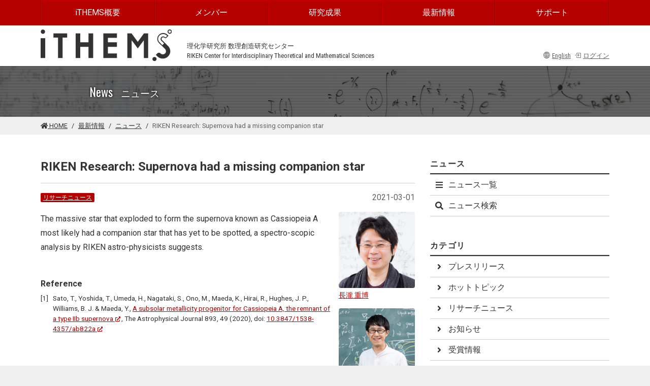

--- FILE ---
content_type: text/html; charset=UTF-8
request_url: https://ithems.riken.jp/ja/news/riken-research-supernova-had-a-missing-companion-star
body_size: 36084
content:
<!doctype html>
<html lang="ja">
<head>
<meta charset="utf-8">
<title>RIKEN Research: Supernova had a missing companion star | iTHEMS</title>
<meta name="viewport" content="width=device-width, initial-scale=1, viewport-fit=cover, shrink-to-fit=no">
<meta name="format-detection" content="telephone=no">
<link rel="icon" type="image/png" href="https://ithems.riken.jp/themes/ithems/assets/images/ithems.png">
<link rel="apple-touch-icon" type="image/png" href="/apple-touch-icon.png">
<link rel="stylesheet" href="https://ithems.riken.jp/themes/ithems/assets/css/common.css?v=1746676127">
<link rel="stylesheet" href="https://use.fontawesome.com/releases/v5.15.4/css/all.css" integrity="sha384-DyZ88mC6Up2uqS4h/KRgHuoeGwBcD4Ng9SiP4dIRy0EXTlnuz47vAwmeGwVChigm" crossorigin="anonymous"/>

<link rel="stylesheet" href="https://ithems.riken.jp/combine/f5c5e6b4249dc7cf570362d8ff6a26b6-1746675773" />
<script async src="https://www.googletagmanager.com/gtag/js?id=UA-119848670-1"></script>
<script>
  window.dataLayer = window.dataLayer || [];
  function gtag(){dataLayer.push(arguments);}
  gtag('js', new Date());

  gtag('config', 'UA-119848670-1');
</script>
</head>
<body id="news">

<!-- flash -->

    
<!-- Skip --> 
<a class="sr-only sr-only-focusable" href="#main" id="skip">このページの本文に移動する</a>

<!-- Header -->
<header id="header">
  <div id="header-navigation">
    <div class="container">
        <nav class="navbar navbar-expand-md navbar-dark"><a class="navbar-brand" href="https://ithems.riken.jp/ja" aria-label="Global navigation"><img src="https://ithems.riken.jp/themes/ithems/assets/images/logo_white.svg" height="30" alt="iTHEMS HOME" /></a><button class="navbar-toggler" type="button" data-toggle="collapse" data-target="#navbarGlobalNavigation" aria-controls="navbarGlobalNavigation" aria-expanded="false" aria-label="Toggle navigation"><span class="navbar-toggler-icon"></span></button>
            <div class="collapse navbar-collapse" id="navbarGlobalNavigation">
                <ul class="navbar-nav nav-justified w-100">
                    


                    
<li class="nav-item"><a class="nav-link" href="https://ithems.riken.jp/ja/about">iTHEMS概要</a>
        <ul>
                                                                                                    
        <li class="nav-item"><a class="nav-link" href="https://ithems.riken.jp/ja/about/about-ithems">iTHEMSについて</a></li>
        
                    
        
                                                                                    
        <li class="nav-item"><a class="nav-link" href="https://ithems.riken.jp/ja/organization">組織</a></li>
        
                    
        
                                                                                                                                    
        <li class="nav-item"><a class="nav-link" href="https://ithems.riken.jp/ja/about/working-groups">ワーキンググループ</a></li>
        
                    
        
                                                                                    
        <li class="nav-item"><a class="nav-link" href="https://ithems.riken.jp/ja/about/study-groups">スタディグループ</a></li>
        
                    
        
                                                                                    
        <li class="nav-item"><a class="nav-link" href="https://ithems.riken.jp/ja/about/coffee-meeting">コーヒーミーティング</a></li>
        
                    
        
                                                                                    
        <li class="nav-item"><a class="nav-link" href="https://ithems.riken.jp/ja/code-conduct-riken-center-interdisciplinary-theoretical-and-mathematical-sciences-ithems">理化学研究所 数理創造研究センター (iTHEMS) 行動規範</a></li>
        
                    
        
                                                                                    
        <li class="nav-item"><a class="nav-link" href="https://ithems.riken.jp/ja/about/outreach">アウトリーチ</a></li>
        
                    
        
                                                                                    
        <li class="nav-item"><a class="nav-link" href="https://ithems.riken.jp/ja/about/researches">研究・研究者紹介</a></li>
        
                    
        
                                                                                    
        <li class="nav-item"><a class="nav-link" href="https://ithems.riken.jp/ja/about/yagi-award">八木アワード</a></li>
        
                    
        
                                                                                    
        <li class="nav-item"><a class="nav-link" href="https://ithems.riken.jp/ja/about/partner-institutions">連携機関</a></li>
        
                    
        
                                                                                    
        <li class="nav-item"><a class="nav-link" href="https://ithems.riken.jp/ja/about/associated-companies">関連企業</a></li>
        
                    
        
                                                
        
    </ul>
    </li>
                    
<li class="nav-item"><a class="nav-link" href="https://ithems.riken.jp/ja/members">メンバー</a>
        <ul>
                                                                            
        <li class="nav-item"><a class="nav-link" href="https://ithems.riken.jp/ja/members/#directors">ディレクター</a></li>
        
                    
        
                                                                                    
        <li class="nav-item"><a class="nav-link" href="https://ithems.riken.jp/ja/members/#scientific-advisors">科学アドバイザー</a></li>
        
                    
        
                                                                                                            
        <li class="nav-item"><a class="nav-link" href="https://ithems.riken.jp/ja/members/#coordinator">コーディネーター</a></li>
        
                    
        
                                                                                    
        <li class="nav-item"><a class="nav-link" href="https://ithems.riken.jp/ja/members/#researchers">研究員</a></li>
        
                    
        
                                                                                                            
        <li class="nav-item"><a class="nav-link" href="https://ithems.riken.jp/ja/members/#mathematical-genomics-riken-ecl-research-unit">研究ユニット／チーム</a></li>
        
                    
        
                                                                                    
        <li class="nav-item"><a class="nav-link" href="https://ithems.riken.jp/ja/members/#research-consultants">研究嘱託</a></li>
        
                    
        
                                                                                    
        <li class="nav-item"><a class="nav-link" href="https://ithems.riken.jp/ja/members/#senior-visiting-scientists">客員主管研究員</a></li>
        
                    
        
                                                                                    
        <li class="nav-item"><a class="nav-link" href="https://ithems.riken.jp/ja/members/#visiting-scientists-suuri-cool">客員研究員</a></li>
        
                    
        
                                                                                    
        <li class="nav-item"><a class="nav-link" href="https://ithems.riken.jp/ja/members/#student-trainee-intern">学生・研修生</a></li>
        
                    
        
                                                                                    
        <li class="nav-item"><a class="nav-link" href="https://ithems.riken.jp/ja/members/#staff">スタッフ</a></li>
        
                    
        
                        
        
    </ul>
    </li>
                    
<li class="nav-item"><a class="nav-link" href="https://ithems.riken.jp/ja/publications">研究成果</a>
        <ul>
                                                                            
        <li class="nav-item"><a class="nav-link" href="https://ithems.riken.jp/ja/publications/papers">論文</a></li>
        
                    
        
                                                                                    
        <li class="nav-item"><a class="nav-link" href="https://ithems.riken.jp/ja/news/pressrelease">プレスリリース</a></li>
        
                    
        
                                                                                    
        <li class="nav-item"><a class="nav-link" href="https://ithems.riken.jp/ja/news/book">書籍</a></li>
        
                    
        
                        
        
    </ul>
    </li>
                    
<li class="nav-item"><a class="nav-link" href="https://ithems.riken.jp/ja/latest">最新情報</a>
        <ul>
                                                                            
        <li class="nav-item"><a class="nav-link" href="https://ithems.riken.jp/ja/events">イベント</a></li>
        
                    
        
                                                                                    
        <li class="nav-item"><a class="nav-link" href="https://ithems.riken.jp/ja/news">ニュース</a></li>
        
                    
        
                                                                                    
        <li class="nav-item"><a class="nav-link" href="https://ithems.riken.jp/ja/events/calendar">イベントカレンダー</a></li>
        
                    
        
                                                                                                            
        <li class="nav-item"><a class="nav-link" href="https://ithems.riken.jp/ja/opportunities">採用情報</a></li>
        
                    
        
                                                                                    
        <li class="nav-item"><a class="nav-link" href="https://ithems.riken.jp/ja/visitors">ビジター</a></li>
        
                    
        
                        
        
    </ul>
    </li>
                    
<li class="nav-item"><a class="nav-link" href="https://ithems.riken.jp/ja/support">サポート</a>
        <ul>
                                                                            
        <li class="nav-item"><a class="nav-link" href="https://ithems.riken.jp/ja/access">交通アクセス</a></li>
        
                    
        
                                                                                    
        <li class="nav-item"><a class="nav-link" href="https://ithems.riken.jp/ja/contact">お問い合わせ</a></li>
        
                    
        
                                                                        
        
    </ul>
    </li>
                    
                                        <li class="nav-item d-md-none"><a href="https://ithems.riken.jp/en/news/riken-research-supernova-had-a-missing-companion-star" class="nav-link"><i class="bi bi-globe2 mr-1 me-1" aria-hidden="true"></i>English</a></li>
                                        <li class="nav-item d-md-none">
                      


            <a href="javascript:;" data-toggle="modal" data-target="#login-modal" class="nav-link"><i class="bi bi-box-arrow-in-right mr-1 me-1" aria-hidden="true"></i>ログイン</a>
                

          
                    </li>
                </ul>
            </div>
        </nav>
    </div>
</div>
<div id="header-top">
    <div class="container">
        <div class="row align-items-end">
            <div class="col-3" id="header-logo"><a href="https://ithems.riken.jp/ja"><img src="https://ithems.riken.jp/themes/ithems/assets/images/logo_dark.svg" alt="iTHEMS HOME"/></a></div>
            <div class="col-auto">
                <div class="header-text"><span lang="ja">理化学研究所 数理創造研究センター</span><br>
                    <span lang="en">RIKEN Center for Interdisciplinary Theoretical and Mathematical Sciences</span></div>
            </div>
            
            <div class="col text-right header-text">
                                <a href="https://ithems.riken.jp/en/news/riken-research-supernova-had-a-missing-companion-star" class="text-secondary"><i class="bi bi-globe2 mr-1 me-1" aria-hidden="true"></i>English</a>                                

            <a href="javascript:;" data-toggle="modal" data-target="#login-modal" class="text-secondary d-inline-block ml-1"><i class="bi bi-box-arrow-in-right mr-1 me-1" aria-hidden="true"></i>ログイン</a>
                

    
           
            </div>
             </div>
    </div>
</div>
<div class="modal fade text-center" id="login-modal" tabindex="-1" aria-labelledby="loginModalLabel" aria-hidden="true">
    <div class="modal-dialog">
        <div class="modal-content">
            <div class="modal-header">
                <h2 class="modal-title h5" id="loginModalLabel">メンバーログイン</h2>
                <button type="button" class="close" data-dismiss="modal" aria-label="閉じる">
                  <span aria-hidden="true">&times;</span>
                </button>
            </div>
            <div class="modal-body">
                <div id="login-form-area">
                <p>登録されたメンバーのみログイン可能です。</p>
<h2>アカウントをお持ちですか？</h2>
<div class="accordion" id="accordionPasscode">
    <div class="row mb-3">
        <div class="col-sm-6 pr-sm-1 pe-sm-1">
            <button class="btn btn-primary mb-1 collapsed d-block w-100" type="button" data-toggle="collapse" data-target="#requestPasscode" data-bs-toggle="collapse" data-bs-target="#requestPasscode" aria-expanded="false" aria-controls="requestPasscode">はい、持っています</button>
        </div>
        <div class="col-sm-6 pl-sm-1">
            <button class="btn btn-info mb-1 collapsed btn-block d-block w-100" type="button" data-toggle="collapse" data-target="#requestAccount" data-bs-toggle="collapse" data-bs-target="#requestAccount" aria-expanded="false" aria-controls="requestAccount">いいえ、持っていません</button>
        </div>
    </div>
    <div id="requestPasscode" class="collapse" aria-labelledby="requestPasscode" data-parent="#accordionPasscode" data-bs-parent="#accordionPasscode">
        <form method="POST" action="https://ithems.riken.jp/ja/news/riken-research-supernova-had-a-missing-companion-star" accept-charset="UTF-8" data-request="onEnterPasscode"><input name="_session_key" type="hidden" value="0U6sEZr1yUuV7bI5AYgVIQavpbvGmXqqocDlUNJx"><input name="_token" type="hidden" value="xJce7EGfrVv9uO31Ao6YEG6tn6qeGhxffLAOD38v">
        <div class="input-group">
            <div class="input-group-prepend">
                <label for="passcode" class="input-group-text">パスコード</label>
            </div>
            <input name="passcode" type="password" autofocus required class="form-control" id="passcode" placeholder="123456789" title="パスコード" />
            <div class="input-group-append">
                <button type="submit" class="btn btn-primary" data-attach-loading>送信</button>
            </div>
        </div>
        <small class="form-text text-danger"></small>
        </form> </div>
    <div id="requestAccount" class="collapse" aria-labelledby="requestAccount" data-parent="#accordionPasscode" data-bs-parent="#accordionPasscode">お問い合わせ先<br><a href="https://ithems.slack.com/archives/C02BE2VUK99" target="_blank">#ithems-pr@slack</a></div>
</div>
                </div>
            </div>
        </div>
    </div>
</div>
    <div id="header-banner">
    <div class="container">
      <div class="row align-items-center">
        <div class="col offset-md-1">
          <p class="header-banner-text">News<small class="ml-3">ニュース</small></p>
        </div>
      </div>
    </div>
  </div>  <div id="breadcrumb-area" class="with-nav">
  <div class="container">
    <nav aria-label="breadcrumb">
      <ol class="breadcrumb">
        <li class="breadcrumb-item"><a href="https://ithems.riken.jp/ja"><i class="fas fa-home" aria-hidden="true"></i> HOME</a></li>
        <li class="breadcrumb-item"><a href="https://ithems.riken.jp/ja/latest">最新情報</a></li>
<li class="breadcrumb-item"><a href="https://ithems.riken.jp/ja/news">ニュース</a></li>        <li class="breadcrumb-item active" aria-current="page" lang="en">RIKEN Research: Supernova had a missing companion star</li>
      </ol>
    </nav>
  </div>
</div>   </header>

<!-- Content -->
<main id="main">
<div class="container">         <div class="row">
    <div class="col-md-8">
        <article> 
                




<div class="page-header">
<h1 lang="en">RIKEN Research: Supernova had a missing companion star</h1></div>


<div class="header-info">
        <span class="text-muted float-right">2021-03-01</span>
            
    <span class="mb-0">
            <a href="https://ithems.riken.jp/ja/news/research-news" class="badge badge-primary">リサーチニュース</a>


        </span>
</div>


                        
                
<div class="thumbnail ">
    
            
        <a href="https://ithems.riken.jp/ja/members/shigehiro-nagataki">
            
    <img     
            src="https://ithems.riken.jp/storage/app/uploads/public/682/bd5/226/thumb_3454_200_200_0_0_crop.jpg"
    srcset="https://ithems.riken.jp/storage/app/uploads/public/682/bd5/226/thumb_3454_400_400_0_0_crop.jpg 2x, https://ithems.riken.jp/storage/app/uploads/public/682/bd5/226/thumb_3454_200_200_0_0_crop.jpg 1x"
    width="200" height="200"
         
    
            class=""
         
    alt="長瀧 重博の写真"/>

            <span class="figcaption">長瀧 重博</span>
        
        </a>
        
        
</div>
                
                
<div class="thumbnail ">
    
            
        <a href="https://ithems.riken.jp/ja/members/masaomi-ono">
            
    <img     
            src="https://ithems.riken.jp/storage/app/uploads/public/5be/94e/d13/thumb_602_200_200_0_0_crop.jpg"
    srcset="https://ithems.riken.jp/storage/app/uploads/public/5be/94e/d13/thumb_602_400_400_0_0_crop.jpg 2x, https://ithems.riken.jp/storage/app/uploads/public/5be/94e/d13/thumb_602_200_200_0_0_crop.jpg 1x"
    width="200" height="200"
         
    
            class=""
         
    alt="小野 勝臣の写真"/>

            <span class="figcaption">小野 勝臣</span>
        
        </a>
        
        
</div>
            
                        <div class="description" lang="en"><p>The massive star that exploded to form the supernova known as Cassiopeia A most likely had a companion star that has yet to be spotted, a spectro-scopic analysis by RIKEN astro-physicists suggests.</p>
</div>
                            
                            
                
                            
                        <div class="references">
    <h2>Reference</h2>
        <ol>
                    <li>Sato, T., Yoshida, T., Umeda, H., Nagataki, S., Ono, M., Maeda, K., Hirai, R., Hughes, J. P., Williams, B. J. & Maeda, Y., <a href="https://doi.org/10.3847/1538-4357/ab822a"> A subsolar metallicity progenitor for Cassiopeia A, the remnant of a type IIb supernova</a>, The Astrophysical Journal 893, 49 (2020), doi: <a href="https://doi.org/10.3847/1538-4357/ab822a">10.3847/1538-4357/ab822a</a></li>
                </ol>
</div>                                    
                                    
                        
            
                            
            
                        
        
                <section> 
            <h2 class="sub-header">関連リンク</h2>
            <ul class="list-item">
                                            <li><a href="https://www.riken.jp/medialibrary/riken/pr/publications/riken_research/2020/rr202012.pdf#page=23">RIKEN Research, Winter 2020: Supernova had a missing companion star (PDF 6.8 MB)</a></li>
                    
            </ul>
        </section>
        

                
                        
                        
                    
            
        
        </article>
    </div>
    <div class="col-md-4"> <nav class="sub-nav-menu">
    <h2>ニュース</h2>
    <ul>
        <li><a class="" href="https://ithems.riken.jp/ja/news"><i class="fas fa-bars  fa-fw" aria-hidden="true"></i>ニュース一覧</a></li>
        <li><a class="" href="https://ithems.riken.jp/ja/news/search"><i class="fas fa-search fa-fw" aria-hidden="true"></i>ニュース検索</a></li>
            </ul>
</nav>

<nav class="sub-nav-menu">
    <h2>カテゴリ</h2>
    <ul>
                <li><a class="" href="https://ithems.riken.jp/ja/news/pressrelease"><i class="fas fa-angle-right fa-fw" aria-hidden="true"></i>プレスリリース</a></li>
                <li><a class="" href="https://ithems.riken.jp/ja/news/hot-topic"><i class="fas fa-angle-right fa-fw" aria-hidden="true"></i>ホットトピック</a></li>
                <li><a class="" href="https://ithems.riken.jp/ja/news/research-news"><i class="fas fa-angle-right fa-fw" aria-hidden="true"></i>リサーチニュース</a></li>
                <li><a class="" href="https://ithems.riken.jp/ja/news/announcement"><i class="fas fa-angle-right fa-fw" aria-hidden="true"></i>お知らせ</a></li>
                <li><a class="" href="https://ithems.riken.jp/ja/news/award"><i class="fas fa-angle-right fa-fw" aria-hidden="true"></i>受賞情報</a></li>
                <li><a class="" href="https://ithems.riken.jp/ja/news/book"><i class="fas fa-angle-right fa-fw" aria-hidden="true"></i>書籍</a></li>
                <li><a class="" href="https://ithems.riken.jp/ja/news/seminar-report"><i class="fas fa-angle-right fa-fw" aria-hidden="true"></i>セミナーレポート</a></li>
                <li><a class="" href="https://ithems.riken.jp/ja/news/researches-researchers"><i class="fas fa-angle-right fa-fw" aria-hidden="true"></i>研究・研究者紹介</a></li>
                <li><a class="" href="https://ithems.riken.jp/ja/news/paper-week"><i class="fas fa-angle-right fa-fw" aria-hidden="true"></i>今週の注目論文</a></li>
                <li><a class="" href="https://ithems.riken.jp/ja/news/person-week"><i class="fas fa-angle-right fa-fw" aria-hidden="true"></i>今週の注目人物</a></li>
                <li><a class="" href="https://ithems.riken.jp/ja/news/publications-week"><i class="fas fa-angle-right fa-fw" aria-hidden="true"></i>今週の論文</a></li>
                <li><a class="" href="https://ithems.riken.jp/ja/news/event-schedule"><i class="fas fa-angle-right fa-fw" aria-hidden="true"></i>イベントスケジュール</a></li>
            </ul>
</nav>
 </div>
</div>     </div> </main>

<!-- Footer -->
<footer id="footer"> <div class="container d-none d-sm-block">
    <nav class="border-bottom py-4">
        <ul class="footer-nav">
            


                    
<li class="nav-item"><a class="nav-link" href="https://ithems.riken.jp/ja/about">iTHEMS概要</a>
        <ul>
                                                                                                    
        <li class="nav-item"><a class="nav-link" href="https://ithems.riken.jp/ja/about/about-ithems">iTHEMSについて</a></li>
        
                    
        
                                                                                    
        <li class="nav-item"><a class="nav-link" href="https://ithems.riken.jp/ja/organization">組織</a></li>
        
                    
        
                                                                                                                                    
        <li class="nav-item"><a class="nav-link" href="https://ithems.riken.jp/ja/about/working-groups">ワーキンググループ</a></li>
        
                    
        
                                                                                    
        <li class="nav-item"><a class="nav-link" href="https://ithems.riken.jp/ja/about/study-groups">スタディグループ</a></li>
        
                    
        
                                                                                    
        <li class="nav-item"><a class="nav-link" href="https://ithems.riken.jp/ja/about/coffee-meeting">コーヒーミーティング</a></li>
        
                    
        
                                                                                    
        <li class="nav-item"><a class="nav-link" href="https://ithems.riken.jp/ja/code-conduct-riken-center-interdisciplinary-theoretical-and-mathematical-sciences-ithems">理化学研究所 数理創造研究センター (iTHEMS) 行動規範</a></li>
        
                    
        
                                                                                    
        <li class="nav-item"><a class="nav-link" href="https://ithems.riken.jp/ja/about/outreach">アウトリーチ</a></li>
        
                    
        
                                                                                    
        <li class="nav-item"><a class="nav-link" href="https://ithems.riken.jp/ja/about/researches">研究・研究者紹介</a></li>
        
                    
        
                                                                                    
        <li class="nav-item"><a class="nav-link" href="https://ithems.riken.jp/ja/about/yagi-award">八木アワード</a></li>
        
                    
        
                                                                                    
        <li class="nav-item"><a class="nav-link" href="https://ithems.riken.jp/ja/about/partner-institutions">連携機関</a></li>
        
                    
        
                                                                                    
        <li class="nav-item"><a class="nav-link" href="https://ithems.riken.jp/ja/about/associated-companies">関連企業</a></li>
        
                    
        
                                                
        
    </ul>
    </li>
                    
<li class="nav-item"><a class="nav-link" href="https://ithems.riken.jp/ja/members">メンバー</a>
        <ul>
                                                                            
        <li class="nav-item"><a class="nav-link" href="https://ithems.riken.jp/ja/members/#directors">ディレクター</a></li>
        
                    
        
                                                                                    
        <li class="nav-item"><a class="nav-link" href="https://ithems.riken.jp/ja/members/#scientific-advisors">科学アドバイザー</a></li>
        
                    
        
                                                                                                            
        <li class="nav-item"><a class="nav-link" href="https://ithems.riken.jp/ja/members/#coordinator">コーディネーター</a></li>
        
                    
        
                                                                                    
        <li class="nav-item"><a class="nav-link" href="https://ithems.riken.jp/ja/members/#researchers">研究員</a></li>
        
                    
        
                                                                                                            
        <li class="nav-item"><a class="nav-link" href="https://ithems.riken.jp/ja/members/#mathematical-genomics-riken-ecl-research-unit">研究ユニット／チーム</a></li>
        
                    
        
                                                                                    
        <li class="nav-item"><a class="nav-link" href="https://ithems.riken.jp/ja/members/#research-consultants">研究嘱託</a></li>
        
                    
        
                                                                                    
        <li class="nav-item"><a class="nav-link" href="https://ithems.riken.jp/ja/members/#senior-visiting-scientists">客員主管研究員</a></li>
        
                    
        
                                                                                    
        <li class="nav-item"><a class="nav-link" href="https://ithems.riken.jp/ja/members/#visiting-scientists-suuri-cool">客員研究員</a></li>
        
                    
        
                                                                                    
        <li class="nav-item"><a class="nav-link" href="https://ithems.riken.jp/ja/members/#student-trainee-intern">学生・研修生</a></li>
        
                    
        
                                                                                    
        <li class="nav-item"><a class="nav-link" href="https://ithems.riken.jp/ja/members/#staff">スタッフ</a></li>
        
                    
        
                        
        
    </ul>
    </li>
                    
<li class="nav-item"><a class="nav-link" href="https://ithems.riken.jp/ja/publications">研究成果</a>
        <ul>
                                                                            
        <li class="nav-item"><a class="nav-link" href="https://ithems.riken.jp/ja/publications/papers">論文</a></li>
        
                    
        
                                                                                    
        <li class="nav-item"><a class="nav-link" href="https://ithems.riken.jp/ja/news/pressrelease">プレスリリース</a></li>
        
                    
        
                                                                                    
        <li class="nav-item"><a class="nav-link" href="https://ithems.riken.jp/ja/news/book">書籍</a></li>
        
                    
        
                        
        
    </ul>
    </li>
                    
<li class="nav-item"><a class="nav-link" href="https://ithems.riken.jp/ja/latest">最新情報</a>
        <ul>
                                                                            
        <li class="nav-item"><a class="nav-link" href="https://ithems.riken.jp/ja/events">イベント</a></li>
        
                    
        
                                                                                    
        <li class="nav-item"><a class="nav-link" href="https://ithems.riken.jp/ja/news">ニュース</a></li>
        
                    
        
                                                                                    
        <li class="nav-item"><a class="nav-link" href="https://ithems.riken.jp/ja/events/calendar">イベントカレンダー</a></li>
        
                    
        
                                                                                                            
        <li class="nav-item"><a class="nav-link" href="https://ithems.riken.jp/ja/opportunities">採用情報</a></li>
        
                    
        
                                                                                    
        <li class="nav-item"><a class="nav-link" href="https://ithems.riken.jp/ja/visitors">ビジター</a></li>
        
                    
        
                        
        
    </ul>
    </li>
                    
<li class="nav-item"><a class="nav-link" href="https://ithems.riken.jp/ja/support">サポート</a>
        <ul>
                                                                            
        <li class="nav-item"><a class="nav-link" href="https://ithems.riken.jp/ja/access">交通アクセス</a></li>
        
                    
        
                                                                                    
        <li class="nav-item"><a class="nav-link" href="https://ithems.riken.jp/ja/contact">お問い合わせ</a></li>
        
                    
        
                                                                        
        
    </ul>
    </li>
        </ul>
    </nav>
</div>
<div class="container">
    <nav>
    <ul class="footer-terms">
                                            
    <li class="nav-item "><a class="nav-link" href="https://ithems.riken.jp/ja/sitemap">サイトマップ</a></li>
                                                
    <li class="nav-item "><a class="nav-link" href="https://ithems.riken.jp/ja/terms-use">利用規約</a></li>
                                                
    <li class="nav-item "><a class="nav-link" href="https://ithems.riken.jp/ja/privacy-policy">プライバシーポリシー</a></li>
            </ul>
</nav>
    
    <p class="footer-logos"><a class="mr-3" href="http://www.riken.jp"><img src="https://ithems.riken.jp/themes/ithems/assets/images/logo_riken.svg" alt="RIKEN" height="30" /></a><a href="https://ithems.riken.jp/ja"><img src="https://ithems.riken.jp/themes/ithems/assets/images/logo_dark.svg" height="25" alt="iTHEMS Logo" /></a></p>
    <div class="site-search">
        <form id="cse-search-box" action="https://google.com/cse">
            <div class="input-group">
                <label for="search" class="sr-only">サイト内検索</label>
                <input id="search" type="text" name="q" class="form-control" placeholder="Search" title="サイト内検索" />
                <input type="hidden" name="cx" value="016864347587820461903:ql7vvstos7e" />
                <input type="hidden" name="ie" value="UTF-8" />
                <div class="input-group-append">
                    <button class="btn btn-outline-secondary" type="submit"><i class="fas fa-search" aria-hidden="true" title="検索"></i><span class="sr-only">検索</span></button>
                </div>
            </div>
        </form>
        <script src="https://www.google.com/cse/brand?form=cse-search-box&lang=ja"></script> 
    </div>
    <p class="copyright">Copyright &copy; iTHEMS RIKEN. All rights reserved.</p>
</div> </footer>

<!-- Scripts -->
<script src="https://code.jquery.com/jquery-3.6.0.min.js" integrity="sha256-/xUj+3OJU5yExlq6GSYGSHk7tPXikynS7ogEvDej/m4="   crossorigin="anonymous"></script>
<script src="https://cdn.jsdelivr.net/npm/bootstrap@4.6.0/dist/js/bootstrap.bundle.min.js" integrity="sha384-Piv4xVNRyMGpqkS2by6br4gNJ7DXjqk09RmUpJ8jgGtD7zP9yug3goQfGII0yAns" crossorigin="anonymous"></script>
<script src="https://ithems.riken.jp/themes/ithems/assets/js/common.js?v=1746676168"></script>
<script type="text/x-mathjax-config">
MathJax.Hub.Config({
  tex2jax: {
    inlineMath: [['$','$'], ['\\(','\\)']],
    processEscapes: true
  },
  CommonHTML: { matchFontHeight: false }
});
</script>
<script src='https://cdnjs.cloudflare.com/ajax/libs/mathjax/2.7.4/MathJax.js?config=TeX-MML-AM_CHTML' async></script>
<script>
$(function() {
    "use strict";
    $('.description').each(function(){
        var txt = $(this).html();
                $(this).html( //arxivのreplaceの後にdoiのreplacear
            txt.replace(/(http:\/\/arxiv\.org\/abs\/)([0-9\.]+)([0-9v]*)(<br>|<\/p>)/g,'<a href="$1$2$3" target="_blank">$2</a>$4').replace(/(https:\/\/dx\.doi\.org\/|https:\/\/doi\.org\/)(.+)(<br>|<\/p>)/g,'<a href="$1$2" target="_blank">$2</a>$3')
        );
            });
         
        extrallink($('.description'));
    });
</script><script src="/modules/system/assets/js/framework.combined-min.js"></script>
<link rel="stylesheet" property="stylesheet" href="/modules/system/assets/css/framework.extras.css">
</body>
</html>

--- FILE ---
content_type: text/css
request_url: https://ithems.riken.jp/themes/ithems/assets/css/common.css?v=1746676127
body_size: 251445
content:
@charset "UTF-8";
@import url("https://fonts.googleapis.com/css2?family=Oswald:wght@400&family=Roboto+Condensed:wght@300;400;700&family=Roboto:wght@300;400;500;700&display=swap");
/*!
 * Bootstrap v4.6.0 (https://getbootstrap.com/)
 * Copyright 2011-2021 The Bootstrap Authors
 * Copyright 2011-2021 Twitter, Inc.
 * Licensed under MIT (https://github.com/twbs/bootstrap/blob/main/LICENSE)
 */
@import url("https://cdn.jsdelivr.net/npm/bootstrap-icons@1.8.3/font/bootstrap-icons.css");
:root {
  --blue: #007bff;
  --indigo: #6610f2;
  --purple: #6f42c1;
  --pink: #e83e8c;
  --red: #B50000;
  --orange: #fd7e14;
  --yellow: #ffc107;
  --green: #28a745;
  --teal: #20c997;
  --cyan: #17a2b8;
  --white: #fff;
  --gray: #606060;
  --gray-dark: #333333;
  --primary: #B50000;
  --secondary: #606060;
  --success: #28a745;
  --info: #17a2b8;
  --warning: #ffc107;
  --danger: #B50000;
  --light: #dbdbdb;
  --dark: #333333;
  --breakpoint-xs: 0;
  --breakpoint-sm: 576px;
  --breakpoint-md: 768px;
  --breakpoint-lg: 992px;
  --breakpoint-xl: 1200px;
  --font-family-sans-serif: Roboto, -apple-system, BlinkMacSystemFont, "Segoe UI", Roboto, "Helvetica Neue", Arial, "Noto Sans", "Liberation Sans", sans-serif;
  --font-family-monospace: SFMono-Regular, Menlo, Monaco, Consolas, "Liberation Mono", "Courier New", monospace; }

*,
*::before,
*::after {
  box-sizing: border-box; }

html {
  font-family: sans-serif;
  line-height: 1.15;
  -webkit-text-size-adjust: 100%;
  -webkit-tap-highlight-color: rgba(0, 0, 0, 0); }

article, aside, figcaption, figure, footer, header, hgroup, main, nav, section {
  display: block; }

body {
  margin: 0;
  font-family: Roboto, -apple-system, BlinkMacSystemFont, "Segoe UI", Roboto, "Helvetica Neue", Arial, "Noto Sans", "Liberation Sans", sans-serif;
  font-size: 1rem;
  font-weight: 400;
  line-height: 1.5;
  color: #333333;
  text-align: left;
  background-color: #efefef; }

[tabindex="-1"]:focus:not(:focus-visible) {
  outline: 0 !important; }

hr {
  box-sizing: content-box;
  height: 0;
  overflow: visible; }

h1, h2, h3, h4, h5, h6 {
  margin-top: 0;
  margin-bottom: 0.5rem; }

p {
  margin-top: 0;
  margin-bottom: 1rem; }

abbr[title],
abbr[data-original-title] {
  text-decoration: underline;
  text-decoration: underline dotted;
  cursor: help;
  border-bottom: 0;
  text-decoration-skip-ink: none; }

address {
  margin-bottom: 1rem;
  font-style: normal;
  line-height: inherit; }

ol,
ul,
dl {
  margin-top: 0;
  margin-bottom: 1rem; }

ol ol,
ul ul,
ol ul,
ul ol {
  margin-bottom: 0; }

dt {
  font-weight: 600; }

dd {
  margin-bottom: .5rem;
  margin-left: 0; }

blockquote {
  margin: 0 0 1rem; }

b,
strong {
  font-weight: bolder; }

small {
  font-size: 80%; }

sub,
sup {
  position: relative;
  font-size: 75%;
  line-height: 0;
  vertical-align: baseline; }

sub {
  bottom: -.25em; }

sup {
  top: -.5em; }

a {
  color: #B50000;
  text-decoration: underline;
  background-color: transparent; }
  a:hover {
    color: #690000;
    text-decoration: none; }

a:not([href]):not([class]) {
  color: inherit;
  text-decoration: none; }
  a:not([href]):not([class]):hover {
    color: inherit;
    text-decoration: none; }

pre,
code,
kbd,
samp {
  font-family: SFMono-Regular, Menlo, Monaco, Consolas, "Liberation Mono", "Courier New", monospace;
  font-size: 1em; }

pre {
  margin-top: 0;
  margin-bottom: 1rem;
  overflow: auto;
  -ms-overflow-style: scrollbar; }

figure {
  margin: 0 0 1rem; }

img {
  vertical-align: middle;
  border-style: none; }

svg {
  overflow: hidden;
  vertical-align: middle; }

table {
  border-collapse: collapse; }

caption {
  padding-top: 0.75rem;
  padding-bottom: 0.75rem;
  color: #606060;
  text-align: left;
  caption-side: bottom; }

th {
  text-align: inherit;
  text-align: -webkit-match-parent; }

label {
  display: inline-block;
  margin-bottom: 0.5rem; }

button {
  border-radius: 0; }

button:focus:not(:focus-visible) {
  outline: 0; }

input,
button,
select,
optgroup,
textarea {
  margin: 0;
  font-family: inherit;
  font-size: inherit;
  line-height: inherit; }

button,
input {
  overflow: visible; }

button,
select {
  text-transform: none; }

[role="button"] {
  cursor: pointer; }

select {
  word-wrap: normal; }

button,
[type="button"],
[type="reset"],
[type="submit"] {
  -webkit-appearance: button; }

button:not(:disabled),
[type="button"]:not(:disabled),
[type="reset"]:not(:disabled),
[type="submit"]:not(:disabled) {
  cursor: pointer; }

button::-moz-focus-inner,
[type="button"]::-moz-focus-inner,
[type="reset"]::-moz-focus-inner,
[type="submit"]::-moz-focus-inner {
  padding: 0;
  border-style: none; }

input[type="radio"],
input[type="checkbox"] {
  box-sizing: border-box;
  padding: 0; }

textarea {
  overflow: auto;
  resize: vertical; }

fieldset {
  min-width: 0;
  padding: 0;
  margin: 0;
  border: 0; }

legend {
  display: block;
  width: 100%;
  max-width: 100%;
  padding: 0;
  margin-bottom: .5rem;
  font-size: 1.5rem;
  line-height: inherit;
  color: inherit;
  white-space: normal; }

progress {
  vertical-align: baseline; }

[type="number"]::-webkit-inner-spin-button,
[type="number"]::-webkit-outer-spin-button {
  height: auto; }

[type="search"] {
  outline-offset: -2px;
  -webkit-appearance: none; }

[type="search"]::-webkit-search-decoration {
  -webkit-appearance: none; }

::-webkit-file-upload-button {
  font: inherit;
  -webkit-appearance: button; }

output {
  display: inline-block; }

summary {
  display: list-item;
  cursor: pointer; }

template {
  display: none; }

[hidden] {
  display: none !important; }

h1, h2, h3, h4, h5, h6,
.h1, .h2, .h3, .h4, .h5, .h6 {
  margin-bottom: 0.5rem;
  font-weight: 600;
  line-height: 1.3; }

h1, .h1 {
  font-size: 1.5rem; }

h2, .h2 {
  font-size: 1.3rem; }

h3, .h3 {
  font-size: 1.2rem; }

h4, .h4 {
  font-size: 1rem; }

h5, .h5 {
  font-size: 1rem; }

h6, .h6 {
  font-size: 1rem; }

.lead {
  font-size: 1.25rem;
  font-weight: 300; }

.display-1 {
  font-size: 6rem;
  font-weight: 300;
  line-height: 1.3; }

.display-2 {
  font-size: 5.5rem;
  font-weight: 300;
  line-height: 1.3; }

.display-3 {
  font-size: 4.5rem;
  font-weight: 300;
  line-height: 1.3; }

.display-4 {
  font-size: 3.5rem;
  font-weight: 300;
  line-height: 1.3; }

hr {
  margin-top: 1rem;
  margin-bottom: 1rem;
  border: 0;
  border-top: 1px solid rgba(0, 0, 0, 0.1); }

small,
.small {
  font-size: 80%;
  font-weight: 400; }

mark,
.mark {
  padding: 0.2em;
  background-color: #fcf8e3; }

.list-unstyled {
  padding-left: 0;
  list-style: none; }

.list-inline {
  padding-left: 0;
  list-style: none; }

.list-inline-item {
  display: inline-block; }
  .list-inline-item:not(:last-child) {
    margin-right: 0.5rem; }

.initialism {
  font-size: 90%;
  text-transform: uppercase; }

.blockquote {
  margin-bottom: 1rem;
  font-size: 1.25rem; }

.blockquote-footer {
  display: block;
  font-size: 80%;
  color: #606060; }
  .blockquote-footer::before {
    content: "\2014\00A0"; }

.img-fluid {
  max-width: 100%;
  height: auto; }

.img-thumbnail {
  padding: 0.25rem;
  background-color: #efefef;
  border: 1px solid #dbdbdb;
  border-radius: 0.25rem;
  max-width: 100%;
  height: auto; }

.figure {
  display: inline-block; }

.figure-img {
  margin-bottom: 0.5rem;
  line-height: 1; }

.figure-caption {
  font-size: 90%;
  color: #606060; }

code {
  font-size: 87.5%;
  color: #e83e8c;
  word-wrap: break-word; }
  a > code {
    color: inherit; }

kbd {
  padding: 0.2rem 0.4rem;
  font-size: 87.5%;
  color: #fff;
  background-color: #222222;
  border-radius: 0.125rem; }
  kbd kbd {
    padding: 0;
    font-size: 100%;
    font-weight: 600; }

pre {
  display: block;
  font-size: 87.5%;
  color: #222222; }
  pre code {
    font-size: inherit;
    color: inherit;
    word-break: normal; }

.pre-scrollable {
  max-height: 340px;
  overflow-y: scroll; }

.container,
.container-fluid,
.container-sm,
.container-md,
.container-lg,
.container-xl {
  width: 100%;
  padding-right: 15px;
  padding-left: 15px;
  margin-right: auto;
  margin-left: auto; }

@media (min-width: 576px) {
  .container, .container-sm {
    max-width: 540px; } }
@media (min-width: 768px) {
  .container, .container-sm, .container-md {
    max-width: 720px; } }
@media (min-width: 992px) {
  .container, .container-sm, .container-md, .container-lg {
    max-width: 960px; } }
@media (min-width: 1200px) {
  .container, .container-sm, .container-md, .container-lg, .container-xl {
    max-width: 1140px; } }
.row {
  display: flex;
  flex-wrap: wrap;
  margin-right: -15px;
  margin-left: -15px; }

.no-gutters {
  margin-right: 0;
  margin-left: 0; }
  .no-gutters > .col,
  .no-gutters > [class*="col-"] {
    padding-right: 0;
    padding-left: 0; }

.col-1, .col-2, .col-3, .col-4, .col-5, .col-6, .col-7, .col-8, .col-9, .col-10, .col-11, .col-12, .col,
.col-auto, .col-sm-1, .col-sm-2, .col-sm-3, .col-sm-4, .col-sm-5, .col-sm-6, .col-sm-7, .col-sm-8, .col-sm-9, .col-sm-10, .col-sm-11, .col-sm-12, .col-sm,
.col-sm-auto, .col-md-1, .col-md-2, .col-md-3, .col-md-4, .col-md-5, .col-md-6, .col-md-7, .col-md-8, .col-md-9, .col-md-10, .col-md-11, .col-md-12, .col-md,
.col-md-auto, .col-lg-1, .col-lg-2, .col-lg-3, .col-lg-4, .col-lg-5, .col-lg-6, .col-lg-7, .col-lg-8, .col-lg-9, .col-lg-10, .col-lg-11, .col-lg-12, .col-lg,
.col-lg-auto, .col-xl-1, .col-xl-2, .col-xl-3, .col-xl-4, .col-xl-5, .col-xl-6, .col-xl-7, .col-xl-8, .col-xl-9, .col-xl-10, .col-xl-11, .col-xl-12, .col-xl,
.col-xl-auto {
  position: relative;
  width: 100%;
  padding-right: 15px;
  padding-left: 15px; }

.col {
  flex-basis: 0;
  flex-grow: 1;
  max-width: 100%; }

.row-cols-1 > * {
  flex: 0 0 100%;
  max-width: 100%; }

.row-cols-2 > * {
  flex: 0 0 50%;
  max-width: 50%; }

.row-cols-3 > * {
  flex: 0 0 33.3333333333%;
  max-width: 33.3333333333%; }

.row-cols-4 > * {
  flex: 0 0 25%;
  max-width: 25%; }

.row-cols-5 > * {
  flex: 0 0 20%;
  max-width: 20%; }

.row-cols-6 > * {
  flex: 0 0 16.6666666667%;
  max-width: 16.6666666667%; }

.col-auto {
  flex: 0 0 auto;
  width: auto;
  max-width: 100%; }

.col-1 {
  flex: 0 0 8.3333333333%;
  max-width: 8.3333333333%; }

.col-2 {
  flex: 0 0 16.6666666667%;
  max-width: 16.6666666667%; }

.col-3 {
  flex: 0 0 25%;
  max-width: 25%; }

.col-4 {
  flex: 0 0 33.3333333333%;
  max-width: 33.3333333333%; }

.col-5 {
  flex: 0 0 41.6666666667%;
  max-width: 41.6666666667%; }

.col-6 {
  flex: 0 0 50%;
  max-width: 50%; }

.col-7 {
  flex: 0 0 58.3333333333%;
  max-width: 58.3333333333%; }

.col-8 {
  flex: 0 0 66.6666666667%;
  max-width: 66.6666666667%; }

.col-9 {
  flex: 0 0 75%;
  max-width: 75%; }

.col-10 {
  flex: 0 0 83.3333333333%;
  max-width: 83.3333333333%; }

.col-11 {
  flex: 0 0 91.6666666667%;
  max-width: 91.6666666667%; }

.col-12 {
  flex: 0 0 100%;
  max-width: 100%; }

.order-first {
  order: -1; }

.order-last {
  order: 13; }

.order-0 {
  order: 0; }

.order-1 {
  order: 1; }

.order-2 {
  order: 2; }

.order-3 {
  order: 3; }

.order-4 {
  order: 4; }

.order-5 {
  order: 5; }

.order-6 {
  order: 6; }

.order-7 {
  order: 7; }

.order-8 {
  order: 8; }

.order-9 {
  order: 9; }

.order-10 {
  order: 10; }

.order-11 {
  order: 11; }

.order-12 {
  order: 12; }

.offset-1 {
  margin-left: 8.3333333333%; }

.offset-2 {
  margin-left: 16.6666666667%; }

.offset-3 {
  margin-left: 25%; }

.offset-4 {
  margin-left: 33.3333333333%; }

.offset-5 {
  margin-left: 41.6666666667%; }

.offset-6 {
  margin-left: 50%; }

.offset-7 {
  margin-left: 58.3333333333%; }

.offset-8 {
  margin-left: 66.6666666667%; }

.offset-9 {
  margin-left: 75%; }

.offset-10 {
  margin-left: 83.3333333333%; }

.offset-11 {
  margin-left: 91.6666666667%; }

@media (min-width: 576px) {
  .col-sm {
    flex-basis: 0;
    flex-grow: 1;
    max-width: 100%; }

  .row-cols-sm-1 > * {
    flex: 0 0 100%;
    max-width: 100%; }

  .row-cols-sm-2 > * {
    flex: 0 0 50%;
    max-width: 50%; }

  .row-cols-sm-3 > * {
    flex: 0 0 33.3333333333%;
    max-width: 33.3333333333%; }

  .row-cols-sm-4 > * {
    flex: 0 0 25%;
    max-width: 25%; }

  .row-cols-sm-5 > * {
    flex: 0 0 20%;
    max-width: 20%; }

  .row-cols-sm-6 > * {
    flex: 0 0 16.6666666667%;
    max-width: 16.6666666667%; }

  .col-sm-auto {
    flex: 0 0 auto;
    width: auto;
    max-width: 100%; }

  .col-sm-1 {
    flex: 0 0 8.3333333333%;
    max-width: 8.3333333333%; }

  .col-sm-2 {
    flex: 0 0 16.6666666667%;
    max-width: 16.6666666667%; }

  .col-sm-3 {
    flex: 0 0 25%;
    max-width: 25%; }

  .col-sm-4 {
    flex: 0 0 33.3333333333%;
    max-width: 33.3333333333%; }

  .col-sm-5 {
    flex: 0 0 41.6666666667%;
    max-width: 41.6666666667%; }

  .col-sm-6 {
    flex: 0 0 50%;
    max-width: 50%; }

  .col-sm-7 {
    flex: 0 0 58.3333333333%;
    max-width: 58.3333333333%; }

  .col-sm-8 {
    flex: 0 0 66.6666666667%;
    max-width: 66.6666666667%; }

  .col-sm-9 {
    flex: 0 0 75%;
    max-width: 75%; }

  .col-sm-10 {
    flex: 0 0 83.3333333333%;
    max-width: 83.3333333333%; }

  .col-sm-11 {
    flex: 0 0 91.6666666667%;
    max-width: 91.6666666667%; }

  .col-sm-12 {
    flex: 0 0 100%;
    max-width: 100%; }

  .order-sm-first {
    order: -1; }

  .order-sm-last {
    order: 13; }

  .order-sm-0 {
    order: 0; }

  .order-sm-1 {
    order: 1; }

  .order-sm-2 {
    order: 2; }

  .order-sm-3 {
    order: 3; }

  .order-sm-4 {
    order: 4; }

  .order-sm-5 {
    order: 5; }

  .order-sm-6 {
    order: 6; }

  .order-sm-7 {
    order: 7; }

  .order-sm-8 {
    order: 8; }

  .order-sm-9 {
    order: 9; }

  .order-sm-10 {
    order: 10; }

  .order-sm-11 {
    order: 11; }

  .order-sm-12 {
    order: 12; }

  .offset-sm-0 {
    margin-left: 0; }

  .offset-sm-1 {
    margin-left: 8.3333333333%; }

  .offset-sm-2 {
    margin-left: 16.6666666667%; }

  .offset-sm-3 {
    margin-left: 25%; }

  .offset-sm-4 {
    margin-left: 33.3333333333%; }

  .offset-sm-5 {
    margin-left: 41.6666666667%; }

  .offset-sm-6 {
    margin-left: 50%; }

  .offset-sm-7 {
    margin-left: 58.3333333333%; }

  .offset-sm-8 {
    margin-left: 66.6666666667%; }

  .offset-sm-9 {
    margin-left: 75%; }

  .offset-sm-10 {
    margin-left: 83.3333333333%; }

  .offset-sm-11 {
    margin-left: 91.6666666667%; } }
@media (min-width: 768px) {
  .col-md {
    flex-basis: 0;
    flex-grow: 1;
    max-width: 100%; }

  .row-cols-md-1 > * {
    flex: 0 0 100%;
    max-width: 100%; }

  .row-cols-md-2 > * {
    flex: 0 0 50%;
    max-width: 50%; }

  .row-cols-md-3 > * {
    flex: 0 0 33.3333333333%;
    max-width: 33.3333333333%; }

  .row-cols-md-4 > * {
    flex: 0 0 25%;
    max-width: 25%; }

  .row-cols-md-5 > * {
    flex: 0 0 20%;
    max-width: 20%; }

  .row-cols-md-6 > * {
    flex: 0 0 16.6666666667%;
    max-width: 16.6666666667%; }

  .col-md-auto {
    flex: 0 0 auto;
    width: auto;
    max-width: 100%; }

  .col-md-1 {
    flex: 0 0 8.3333333333%;
    max-width: 8.3333333333%; }

  .col-md-2 {
    flex: 0 0 16.6666666667%;
    max-width: 16.6666666667%; }

  .col-md-3 {
    flex: 0 0 25%;
    max-width: 25%; }

  .col-md-4 {
    flex: 0 0 33.3333333333%;
    max-width: 33.3333333333%; }

  .col-md-5 {
    flex: 0 0 41.6666666667%;
    max-width: 41.6666666667%; }

  .col-md-6 {
    flex: 0 0 50%;
    max-width: 50%; }

  .col-md-7 {
    flex: 0 0 58.3333333333%;
    max-width: 58.3333333333%; }

  .col-md-8 {
    flex: 0 0 66.6666666667%;
    max-width: 66.6666666667%; }

  .col-md-9 {
    flex: 0 0 75%;
    max-width: 75%; }

  .col-md-10 {
    flex: 0 0 83.3333333333%;
    max-width: 83.3333333333%; }

  .col-md-11 {
    flex: 0 0 91.6666666667%;
    max-width: 91.6666666667%; }

  .col-md-12 {
    flex: 0 0 100%;
    max-width: 100%; }

  .order-md-first {
    order: -1; }

  .order-md-last {
    order: 13; }

  .order-md-0 {
    order: 0; }

  .order-md-1 {
    order: 1; }

  .order-md-2 {
    order: 2; }

  .order-md-3 {
    order: 3; }

  .order-md-4 {
    order: 4; }

  .order-md-5 {
    order: 5; }

  .order-md-6 {
    order: 6; }

  .order-md-7 {
    order: 7; }

  .order-md-8 {
    order: 8; }

  .order-md-9 {
    order: 9; }

  .order-md-10 {
    order: 10; }

  .order-md-11 {
    order: 11; }

  .order-md-12 {
    order: 12; }

  .offset-md-0 {
    margin-left: 0; }

  .offset-md-1 {
    margin-left: 8.3333333333%; }

  .offset-md-2 {
    margin-left: 16.6666666667%; }

  .offset-md-3 {
    margin-left: 25%; }

  .offset-md-4 {
    margin-left: 33.3333333333%; }

  .offset-md-5 {
    margin-left: 41.6666666667%; }

  .offset-md-6 {
    margin-left: 50%; }

  .offset-md-7 {
    margin-left: 58.3333333333%; }

  .offset-md-8 {
    margin-left: 66.6666666667%; }

  .offset-md-9 {
    margin-left: 75%; }

  .offset-md-10 {
    margin-left: 83.3333333333%; }

  .offset-md-11 {
    margin-left: 91.6666666667%; } }
@media (min-width: 992px) {
  .col-lg {
    flex-basis: 0;
    flex-grow: 1;
    max-width: 100%; }

  .row-cols-lg-1 > * {
    flex: 0 0 100%;
    max-width: 100%; }

  .row-cols-lg-2 > * {
    flex: 0 0 50%;
    max-width: 50%; }

  .row-cols-lg-3 > * {
    flex: 0 0 33.3333333333%;
    max-width: 33.3333333333%; }

  .row-cols-lg-4 > * {
    flex: 0 0 25%;
    max-width: 25%; }

  .row-cols-lg-5 > * {
    flex: 0 0 20%;
    max-width: 20%; }

  .row-cols-lg-6 > * {
    flex: 0 0 16.6666666667%;
    max-width: 16.6666666667%; }

  .col-lg-auto {
    flex: 0 0 auto;
    width: auto;
    max-width: 100%; }

  .col-lg-1 {
    flex: 0 0 8.3333333333%;
    max-width: 8.3333333333%; }

  .col-lg-2 {
    flex: 0 0 16.6666666667%;
    max-width: 16.6666666667%; }

  .col-lg-3 {
    flex: 0 0 25%;
    max-width: 25%; }

  .col-lg-4 {
    flex: 0 0 33.3333333333%;
    max-width: 33.3333333333%; }

  .col-lg-5 {
    flex: 0 0 41.6666666667%;
    max-width: 41.6666666667%; }

  .col-lg-6 {
    flex: 0 0 50%;
    max-width: 50%; }

  .col-lg-7 {
    flex: 0 0 58.3333333333%;
    max-width: 58.3333333333%; }

  .col-lg-8 {
    flex: 0 0 66.6666666667%;
    max-width: 66.6666666667%; }

  .col-lg-9 {
    flex: 0 0 75%;
    max-width: 75%; }

  .col-lg-10 {
    flex: 0 0 83.3333333333%;
    max-width: 83.3333333333%; }

  .col-lg-11 {
    flex: 0 0 91.6666666667%;
    max-width: 91.6666666667%; }

  .col-lg-12 {
    flex: 0 0 100%;
    max-width: 100%; }

  .order-lg-first {
    order: -1; }

  .order-lg-last {
    order: 13; }

  .order-lg-0 {
    order: 0; }

  .order-lg-1 {
    order: 1; }

  .order-lg-2 {
    order: 2; }

  .order-lg-3 {
    order: 3; }

  .order-lg-4 {
    order: 4; }

  .order-lg-5 {
    order: 5; }

  .order-lg-6 {
    order: 6; }

  .order-lg-7 {
    order: 7; }

  .order-lg-8 {
    order: 8; }

  .order-lg-9 {
    order: 9; }

  .order-lg-10 {
    order: 10; }

  .order-lg-11 {
    order: 11; }

  .order-lg-12 {
    order: 12; }

  .offset-lg-0 {
    margin-left: 0; }

  .offset-lg-1 {
    margin-left: 8.3333333333%; }

  .offset-lg-2 {
    margin-left: 16.6666666667%; }

  .offset-lg-3 {
    margin-left: 25%; }

  .offset-lg-4 {
    margin-left: 33.3333333333%; }

  .offset-lg-5 {
    margin-left: 41.6666666667%; }

  .offset-lg-6 {
    margin-left: 50%; }

  .offset-lg-7 {
    margin-left: 58.3333333333%; }

  .offset-lg-8 {
    margin-left: 66.6666666667%; }

  .offset-lg-9 {
    margin-left: 75%; }

  .offset-lg-10 {
    margin-left: 83.3333333333%; }

  .offset-lg-11 {
    margin-left: 91.6666666667%; } }
@media (min-width: 1200px) {
  .col-xl {
    flex-basis: 0;
    flex-grow: 1;
    max-width: 100%; }

  .row-cols-xl-1 > * {
    flex: 0 0 100%;
    max-width: 100%; }

  .row-cols-xl-2 > * {
    flex: 0 0 50%;
    max-width: 50%; }

  .row-cols-xl-3 > * {
    flex: 0 0 33.3333333333%;
    max-width: 33.3333333333%; }

  .row-cols-xl-4 > * {
    flex: 0 0 25%;
    max-width: 25%; }

  .row-cols-xl-5 > * {
    flex: 0 0 20%;
    max-width: 20%; }

  .row-cols-xl-6 > * {
    flex: 0 0 16.6666666667%;
    max-width: 16.6666666667%; }

  .col-xl-auto {
    flex: 0 0 auto;
    width: auto;
    max-width: 100%; }

  .col-xl-1 {
    flex: 0 0 8.3333333333%;
    max-width: 8.3333333333%; }

  .col-xl-2 {
    flex: 0 0 16.6666666667%;
    max-width: 16.6666666667%; }

  .col-xl-3 {
    flex: 0 0 25%;
    max-width: 25%; }

  .col-xl-4 {
    flex: 0 0 33.3333333333%;
    max-width: 33.3333333333%; }

  .col-xl-5 {
    flex: 0 0 41.6666666667%;
    max-width: 41.6666666667%; }

  .col-xl-6 {
    flex: 0 0 50%;
    max-width: 50%; }

  .col-xl-7 {
    flex: 0 0 58.3333333333%;
    max-width: 58.3333333333%; }

  .col-xl-8 {
    flex: 0 0 66.6666666667%;
    max-width: 66.6666666667%; }

  .col-xl-9 {
    flex: 0 0 75%;
    max-width: 75%; }

  .col-xl-10 {
    flex: 0 0 83.3333333333%;
    max-width: 83.3333333333%; }

  .col-xl-11 {
    flex: 0 0 91.6666666667%;
    max-width: 91.6666666667%; }

  .col-xl-12 {
    flex: 0 0 100%;
    max-width: 100%; }

  .order-xl-first {
    order: -1; }

  .order-xl-last {
    order: 13; }

  .order-xl-0 {
    order: 0; }

  .order-xl-1 {
    order: 1; }

  .order-xl-2 {
    order: 2; }

  .order-xl-3 {
    order: 3; }

  .order-xl-4 {
    order: 4; }

  .order-xl-5 {
    order: 5; }

  .order-xl-6 {
    order: 6; }

  .order-xl-7 {
    order: 7; }

  .order-xl-8 {
    order: 8; }

  .order-xl-9 {
    order: 9; }

  .order-xl-10 {
    order: 10; }

  .order-xl-11 {
    order: 11; }

  .order-xl-12 {
    order: 12; }

  .offset-xl-0 {
    margin-left: 0; }

  .offset-xl-1 {
    margin-left: 8.3333333333%; }

  .offset-xl-2 {
    margin-left: 16.6666666667%; }

  .offset-xl-3 {
    margin-left: 25%; }

  .offset-xl-4 {
    margin-left: 33.3333333333%; }

  .offset-xl-5 {
    margin-left: 41.6666666667%; }

  .offset-xl-6 {
    margin-left: 50%; }

  .offset-xl-7 {
    margin-left: 58.3333333333%; }

  .offset-xl-8 {
    margin-left: 66.6666666667%; }

  .offset-xl-9 {
    margin-left: 75%; }

  .offset-xl-10 {
    margin-left: 83.3333333333%; }

  .offset-xl-11 {
    margin-left: 91.6666666667%; } }
.table {
  width: 100%;
  margin-bottom: 1rem;
  color: #333333; }
  .table th,
  .table td {
    padding: 0.75rem;
    vertical-align: top;
    border-top: 1px solid #cecece; }
  .table thead th {
    vertical-align: bottom;
    border-bottom: 2px solid #cecece; }
  .table tbody + tbody {
    border-top: 2px solid #cecece; }

.table-sm th,
.table-sm td {
  padding: 0.3rem; }

.table-bordered {
  border: 1px solid #cecece; }
  .table-bordered th,
  .table-bordered td {
    border: 1px solid #cecece; }
  .table-bordered thead th,
  .table-bordered thead td {
    border-bottom-width: 2px; }

.table-borderless th,
.table-borderless td,
.table-borderless thead th,
.table-borderless tbody + tbody {
  border: 0; }

.table-striped tbody tr:nth-of-type(odd) {
  background-color: rgba(0, 0, 0, 0.05); }

.table-hover tbody tr:hover {
  color: #333333;
  background-color: rgba(0, 0, 0, 0.075); }

.table-primary,
.table-primary > th,
.table-primary > td {
  background-color: #eab8b8; }
.table-primary th,
.table-primary td,
.table-primary thead th,
.table-primary tbody + tbody {
  border-color: #d97a7a; }

.table-hover .table-primary:hover {
  background-color: #e4a4a4; }
  .table-hover .table-primary:hover > td,
  .table-hover .table-primary:hover > th {
    background-color: #e4a4a4; }

.table-secondary,
.table-secondary > th,
.table-secondary > td {
  background-color: #d2d2d2; }
.table-secondary th,
.table-secondary td,
.table-secondary thead th,
.table-secondary tbody + tbody {
  border-color: #acacac; }

.table-hover .table-secondary:hover {
  background-color: #c5c5c5; }
  .table-hover .table-secondary:hover > td,
  .table-hover .table-secondary:hover > th {
    background-color: #c5c5c5; }

.table-success,
.table-success > th,
.table-success > td {
  background-color: #c3e6cb; }
.table-success th,
.table-success td,
.table-success thead th,
.table-success tbody + tbody {
  border-color: #8fd19e; }

.table-hover .table-success:hover {
  background-color: #b1dfbb; }
  .table-hover .table-success:hover > td,
  .table-hover .table-success:hover > th {
    background-color: #b1dfbb; }

.table-info,
.table-info > th,
.table-info > td {
  background-color: #bee5eb; }
.table-info th,
.table-info td,
.table-info thead th,
.table-info tbody + tbody {
  border-color: #86cfda; }

.table-hover .table-info:hover {
  background-color: #abdde5; }
  .table-hover .table-info:hover > td,
  .table-hover .table-info:hover > th {
    background-color: #abdde5; }

.table-warning,
.table-warning > th,
.table-warning > td {
  background-color: #ffeeba; }
.table-warning th,
.table-warning td,
.table-warning thead th,
.table-warning tbody + tbody {
  border-color: #ffdf7e; }

.table-hover .table-warning:hover {
  background-color: #ffe8a1; }
  .table-hover .table-warning:hover > td,
  .table-hover .table-warning:hover > th {
    background-color: #ffe8a1; }

.table-danger,
.table-danger > th,
.table-danger > td {
  background-color: #eab8b8; }
.table-danger th,
.table-danger td,
.table-danger thead th,
.table-danger tbody + tbody {
  border-color: #d97a7a; }

.table-hover .table-danger:hover {
  background-color: #e4a4a4; }
  .table-hover .table-danger:hover > td,
  .table-hover .table-danger:hover > th {
    background-color: #e4a4a4; }

.table-light,
.table-light > th,
.table-light > td {
  background-color: whitesmoke; }
.table-light th,
.table-light td,
.table-light thead th,
.table-light tbody + tbody {
  border-color: #ececec; }

.table-hover .table-light:hover {
  background-color: #e8e8e8; }
  .table-hover .table-light:hover > td,
  .table-hover .table-light:hover > th {
    background-color: #e8e8e8; }

.table-dark,
.table-dark > th,
.table-dark > td {
  background-color: #c6c6c6; }
.table-dark th,
.table-dark td,
.table-dark thead th,
.table-dark tbody + tbody {
  border-color: #959595; }

.table-hover .table-dark:hover {
  background-color: #b9b9b9; }
  .table-hover .table-dark:hover > td,
  .table-hover .table-dark:hover > th {
    background-color: #b9b9b9; }

.table-active,
.table-active > th,
.table-active > td {
  background-color: rgba(0, 0, 0, 0.075); }

.table-hover .table-active:hover {
  background-color: rgba(0, 0, 0, 0.075); }
  .table-hover .table-active:hover > td,
  .table-hover .table-active:hover > th {
    background-color: rgba(0, 0, 0, 0.075); }

.table .thead-dark th {
  color: #fff;
  background-color: #333333;
  border-color: #464646; }
.table .thead-light th {
  color: #505050;
  background-color: #efefef;
  border-color: #cecece; }

.table-dark {
  color: #fff;
  background-color: #333333; }
  .table-dark th,
  .table-dark td,
  .table-dark thead th {
    border-color: #464646; }
  .table-dark.table-bordered {
    border: 0; }
  .table-dark.table-striped tbody tr:nth-of-type(odd) {
    background-color: rgba(255, 255, 255, 0.05); }
  .table-dark.table-hover tbody tr:hover {
    color: #fff;
    background-color: rgba(255, 255, 255, 0.075); }

@media (max-width: 575.98px) {
  .table-responsive-sm {
    display: block;
    width: 100%;
    overflow-x: auto;
    -webkit-overflow-scrolling: touch; }
    .table-responsive-sm > .table-bordered {
      border: 0; } }
@media (max-width: 767.98px) {
  .table-responsive-md {
    display: block;
    width: 100%;
    overflow-x: auto;
    -webkit-overflow-scrolling: touch; }
    .table-responsive-md > .table-bordered {
      border: 0; } }
@media (max-width: 991.98px) {
  .table-responsive-lg {
    display: block;
    width: 100%;
    overflow-x: auto;
    -webkit-overflow-scrolling: touch; }
    .table-responsive-lg > .table-bordered {
      border: 0; } }
@media (max-width: 1199.98px) {
  .table-responsive-xl {
    display: block;
    width: 100%;
    overflow-x: auto;
    -webkit-overflow-scrolling: touch; }
    .table-responsive-xl > .table-bordered {
      border: 0; } }
.table-responsive {
  display: block;
  width: 100%;
  overflow-x: auto;
  -webkit-overflow-scrolling: touch; }
  .table-responsive > .table-bordered {
    border: 0; }

.form-control {
  display: block;
  width: 100%;
  height: calc(1.5em + 0.75rem + 2px);
  padding: 0.375rem 0.75rem;
  font-size: 1rem;
  font-weight: 400;
  line-height: 1.5;
  color: #505050;
  background-color: #fff;
  background-clip: padding-box;
  border: 1px solid #cecece;
  border-radius: 0.25rem;
  transition: border-color 0.15s ease-in-out, box-shadow 0.15s ease-in-out; }
  @media (prefers-reduced-motion: reduce) {
    .form-control {
      transition: none; } }
  .form-control::-ms-expand {
    background-color: transparent;
    border: 0; }
  .form-control:-moz-focusring {
    color: transparent;
    text-shadow: 0 0 0 #505050; }
  .form-control:focus {
    color: #505050;
    background-color: #fff;
    border-color: #ff3636;
    outline: 0;
    box-shadow: 0 0 0 0.2rem rgba(181, 0, 0, 0.25); }
  .form-control::placeholder {
    color: #cecece;
    opacity: 1; }
  .form-control:disabled, .form-control[readonly] {
    background-color: #efefef;
    opacity: 1; }

input[type="date"].form-control,
input[type="time"].form-control,
input[type="datetime-local"].form-control,
input[type="month"].form-control {
  appearance: none; }

select.form-control:focus::-ms-value {
  color: #505050;
  background-color: #fff; }

.form-control-file,
.form-control-range {
  display: block;
  width: 100%; }

.col-form-label {
  padding-top: calc(0.375rem + 1px);
  padding-bottom: calc(0.375rem + 1px);
  margin-bottom: 0;
  font-size: inherit;
  line-height: 1.5; }

.col-form-label-lg {
  padding-top: calc(0.5rem + 1px);
  padding-bottom: calc(0.5rem + 1px);
  font-size: 1.25rem;
  line-height: 1.5; }

.col-form-label-sm {
  padding-top: calc(0.25rem + 1px);
  padding-bottom: calc(0.25rem + 1px);
  font-size: 0.875rem;
  line-height: 1.5; }

.form-control-plaintext {
  display: block;
  width: 100%;
  padding: 0.375rem 0;
  margin-bottom: 0;
  font-size: 1rem;
  line-height: 1.5;
  color: #333333;
  background-color: transparent;
  border: solid transparent;
  border-width: 1px 0; }
  .form-control-plaintext.form-control-sm, .form-control-plaintext.form-control-lg {
    padding-right: 0;
    padding-left: 0; }

.form-control-sm {
  height: calc(1.5em + 0.5rem + 2px);
  padding: 0.25rem 0.5rem;
  font-size: 0.875rem;
  line-height: 1.5;
  border-radius: 0.125rem; }

.form-control-lg {
  height: calc(1.5em + 1rem + 2px);
  padding: 0.5rem 1rem;
  font-size: 1.25rem;
  line-height: 1.5;
  border-radius: 0.3rem; }

select.form-control[size], select.form-control[multiple] {
  height: auto; }

textarea.form-control {
  height: auto; }

.form-group {
  margin-bottom: 1rem; }

.form-text {
  display: block;
  margin-top: 0.25rem; }

.form-row {
  display: flex;
  flex-wrap: wrap;
  margin-right: -5px;
  margin-left: -5px; }
  .form-row > .col,
  .form-row > [class*="col-"] {
    padding-right: 5px;
    padding-left: 5px; }

.form-check {
  position: relative;
  display: block;
  padding-left: 1.25rem; }

.form-check-input {
  position: absolute;
  margin-top: 0.3rem;
  margin-left: -1.25rem; }
  .form-check-input[disabled] ~ .form-check-label, .form-check-input:disabled ~ .form-check-label {
    color: #606060; }

.form-check-label {
  margin-bottom: 0; }

.form-check-inline {
  display: inline-flex;
  align-items: center;
  padding-left: 0;
  margin-right: 0.75rem; }
  .form-check-inline .form-check-input {
    position: static;
    margin-top: 0;
    margin-right: 0.3125rem;
    margin-left: 0; }

.valid-feedback {
  display: none;
  width: 100%;
  margin-top: 0.25rem;
  font-size: 80%;
  color: #28a745; }

.valid-tooltip {
  position: absolute;
  top: 100%;
  left: 0;
  z-index: 5;
  display: none;
  max-width: 100%;
  padding: 0.25rem 0.5rem;
  margin-top: .1rem;
  font-size: 0.875rem;
  line-height: 1.5;
  color: #fff;
  background-color: rgba(40, 167, 69, 0.9);
  border-radius: 20px; }
  .form-row > .col > .valid-tooltip, .form-row > [class*="col-"] > .valid-tooltip {
    left: 5px; }

.was-validated :valid ~ .valid-feedback,
.was-validated :valid ~ .valid-tooltip,
.is-valid ~ .valid-feedback,
.is-valid ~ .valid-tooltip {
  display: block; }

.was-validated .form-control:valid, .form-control.is-valid {
  border-color: #28a745;
  padding-right: calc(1.5em + 0.75rem);
  background-image: url("data:image/svg+xml,%3csvg xmlns='http://www.w3.org/2000/svg' width='8' height='8' viewBox='0 0 8 8'%3e%3cpath fill='%2328a745' d='M2.3 6.73L.6 4.53c-.4-1.04.46-1.4 1.1-.8l1.1 1.4 3.4-3.8c.6-.63 1.6-.27 1.2.7l-4 4.6c-.43.5-.8.4-1.1.1z'/%3e%3c/svg%3e");
  background-repeat: no-repeat;
  background-position: right calc(0.375em + 0.1875rem) center;
  background-size: calc(0.75em + 0.375rem) calc(0.75em + 0.375rem); }
  .was-validated .form-control:valid:focus, .form-control.is-valid:focus {
    border-color: #28a745;
    box-shadow: 0 0 0 0.2rem rgba(40, 167, 69, 0.25); }

.was-validated textarea.form-control:valid, textarea.form-control.is-valid {
  padding-right: calc(1.5em + 0.75rem);
  background-position: top calc(0.375em + 0.1875rem) right calc(0.375em + 0.1875rem); }

.was-validated .custom-select:valid, .custom-select.is-valid {
  border-color: #28a745;
  padding-right: calc(0.75em + 2.3125rem);
  background: url("data:image/svg+xml,%3csvg xmlns='http://www.w3.org/2000/svg' width='4' height='5' viewBox='0 0 4 5'%3e%3cpath fill='%23333333' d='M2 0L0 2h4zm0 5L0 3h4z'/%3e%3c/svg%3e") right 0.75rem center/8px 10px no-repeat, #fff url("data:image/svg+xml,%3csvg xmlns='http://www.w3.org/2000/svg' width='8' height='8' viewBox='0 0 8 8'%3e%3cpath fill='%2328a745' d='M2.3 6.73L.6 4.53c-.4-1.04.46-1.4 1.1-.8l1.1 1.4 3.4-3.8c.6-.63 1.6-.27 1.2.7l-4 4.6c-.43.5-.8.4-1.1.1z'/%3e%3c/svg%3e") center right 1.75rem/calc(0.75em + 0.375rem) calc(0.75em + 0.375rem) no-repeat; }
  .was-validated .custom-select:valid:focus, .custom-select.is-valid:focus {
    border-color: #28a745;
    box-shadow: 0 0 0 0.2rem rgba(40, 167, 69, 0.25); }

.was-validated .form-check-input:valid ~ .form-check-label, .form-check-input.is-valid ~ .form-check-label {
  color: #28a745; }
.was-validated .form-check-input:valid ~ .valid-feedback,
.was-validated .form-check-input:valid ~ .valid-tooltip, .form-check-input.is-valid ~ .valid-feedback,
.form-check-input.is-valid ~ .valid-tooltip {
  display: block; }

.was-validated .custom-control-input:valid ~ .custom-control-label, .custom-control-input.is-valid ~ .custom-control-label {
  color: #28a745; }
  .was-validated .custom-control-input:valid ~ .custom-control-label::before, .custom-control-input.is-valid ~ .custom-control-label::before {
    border-color: #28a745; }
.was-validated .custom-control-input:valid:checked ~ .custom-control-label::before, .custom-control-input.is-valid:checked ~ .custom-control-label::before {
  border-color: #34ce57;
  background-color: #34ce57; }
.was-validated .custom-control-input:valid:focus ~ .custom-control-label::before, .custom-control-input.is-valid:focus ~ .custom-control-label::before {
  box-shadow: 0 0 0 0.2rem rgba(40, 167, 69, 0.25); }
.was-validated .custom-control-input:valid:focus:not(:checked) ~ .custom-control-label::before, .custom-control-input.is-valid:focus:not(:checked) ~ .custom-control-label::before {
  border-color: #28a745; }

.was-validated .custom-file-input:valid ~ .custom-file-label, .custom-file-input.is-valid ~ .custom-file-label {
  border-color: #28a745; }
.was-validated .custom-file-input:valid:focus ~ .custom-file-label, .custom-file-input.is-valid:focus ~ .custom-file-label {
  border-color: #28a745;
  box-shadow: 0 0 0 0.2rem rgba(40, 167, 69, 0.25); }

.invalid-feedback {
  display: none;
  width: 100%;
  margin-top: 0.25rem;
  font-size: 80%;
  color: #B50000; }

.invalid-tooltip {
  position: absolute;
  top: 100%;
  left: 0;
  z-index: 5;
  display: none;
  max-width: 100%;
  padding: 0.25rem 0.5rem;
  margin-top: .1rem;
  font-size: 0.875rem;
  line-height: 1.5;
  color: #fff;
  background-color: rgba(181, 0, 0, 0.9);
  border-radius: 20px; }
  .form-row > .col > .invalid-tooltip, .form-row > [class*="col-"] > .invalid-tooltip {
    left: 5px; }

.was-validated :invalid ~ .invalid-feedback,
.was-validated :invalid ~ .invalid-tooltip,
.is-invalid ~ .invalid-feedback,
.is-invalid ~ .invalid-tooltip {
  display: block; }

.was-validated .form-control:invalid, .form-control.is-invalid {
  border-color: #B50000;
  padding-right: calc(1.5em + 0.75rem);
  background-image: url("data:image/svg+xml,%3csvg xmlns='http://www.w3.org/2000/svg' width='12' height='12' fill='none' stroke='%23B50000' viewBox='0 0 12 12'%3e%3ccircle cx='6' cy='6' r='4.5'/%3e%3cpath stroke-linejoin='round' d='M5.8 3.6h.4L6 6.5z'/%3e%3ccircle cx='6' cy='8.2' r='.6' fill='%23B50000' stroke='none'/%3e%3c/svg%3e");
  background-repeat: no-repeat;
  background-position: right calc(0.375em + 0.1875rem) center;
  background-size: calc(0.75em + 0.375rem) calc(0.75em + 0.375rem); }
  .was-validated .form-control:invalid:focus, .form-control.is-invalid:focus {
    border-color: #B50000;
    box-shadow: 0 0 0 0.2rem rgba(181, 0, 0, 0.25); }

.was-validated textarea.form-control:invalid, textarea.form-control.is-invalid {
  padding-right: calc(1.5em + 0.75rem);
  background-position: top calc(0.375em + 0.1875rem) right calc(0.375em + 0.1875rem); }

.was-validated .custom-select:invalid, .custom-select.is-invalid {
  border-color: #B50000;
  padding-right: calc(0.75em + 2.3125rem);
  background: url("data:image/svg+xml,%3csvg xmlns='http://www.w3.org/2000/svg' width='4' height='5' viewBox='0 0 4 5'%3e%3cpath fill='%23333333' d='M2 0L0 2h4zm0 5L0 3h4z'/%3e%3c/svg%3e") right 0.75rem center/8px 10px no-repeat, #fff url("data:image/svg+xml,%3csvg xmlns='http://www.w3.org/2000/svg' width='12' height='12' fill='none' stroke='%23B50000' viewBox='0 0 12 12'%3e%3ccircle cx='6' cy='6' r='4.5'/%3e%3cpath stroke-linejoin='round' d='M5.8 3.6h.4L6 6.5z'/%3e%3ccircle cx='6' cy='8.2' r='.6' fill='%23B50000' stroke='none'/%3e%3c/svg%3e") center right 1.75rem/calc(0.75em + 0.375rem) calc(0.75em + 0.375rem) no-repeat; }
  .was-validated .custom-select:invalid:focus, .custom-select.is-invalid:focus {
    border-color: #B50000;
    box-shadow: 0 0 0 0.2rem rgba(181, 0, 0, 0.25); }

.was-validated .form-check-input:invalid ~ .form-check-label, .form-check-input.is-invalid ~ .form-check-label {
  color: #B50000; }
.was-validated .form-check-input:invalid ~ .invalid-feedback,
.was-validated .form-check-input:invalid ~ .invalid-tooltip, .form-check-input.is-invalid ~ .invalid-feedback,
.form-check-input.is-invalid ~ .invalid-tooltip {
  display: block; }

.was-validated .custom-control-input:invalid ~ .custom-control-label, .custom-control-input.is-invalid ~ .custom-control-label {
  color: #B50000; }
  .was-validated .custom-control-input:invalid ~ .custom-control-label::before, .custom-control-input.is-invalid ~ .custom-control-label::before {
    border-color: #B50000; }
.was-validated .custom-control-input:invalid:checked ~ .custom-control-label::before, .custom-control-input.is-invalid:checked ~ .custom-control-label::before {
  border-color: #e80000;
  background-color: #e80000; }
.was-validated .custom-control-input:invalid:focus ~ .custom-control-label::before, .custom-control-input.is-invalid:focus ~ .custom-control-label::before {
  box-shadow: 0 0 0 0.2rem rgba(181, 0, 0, 0.25); }
.was-validated .custom-control-input:invalid:focus:not(:checked) ~ .custom-control-label::before, .custom-control-input.is-invalid:focus:not(:checked) ~ .custom-control-label::before {
  border-color: #B50000; }

.was-validated .custom-file-input:invalid ~ .custom-file-label, .custom-file-input.is-invalid ~ .custom-file-label {
  border-color: #B50000; }
.was-validated .custom-file-input:invalid:focus ~ .custom-file-label, .custom-file-input.is-invalid:focus ~ .custom-file-label {
  border-color: #B50000;
  box-shadow: 0 0 0 0.2rem rgba(181, 0, 0, 0.25); }

.form-inline {
  display: flex;
  flex-flow: row wrap;
  align-items: center; }
  .form-inline .form-check {
    width: 100%; }
  @media (min-width: 576px) {
    .form-inline label {
      display: flex;
      align-items: center;
      justify-content: center;
      margin-bottom: 0; }
    .form-inline .form-group {
      display: flex;
      flex: 0 0 auto;
      flex-flow: row wrap;
      align-items: center;
      margin-bottom: 0; }
    .form-inline .form-control {
      display: inline-block;
      width: auto;
      vertical-align: middle; }
    .form-inline .form-control-plaintext {
      display: inline-block; }
    .form-inline .input-group,
    .form-inline .custom-select {
      width: auto; }
    .form-inline .form-check {
      display: flex;
      align-items: center;
      justify-content: center;
      width: auto;
      padding-left: 0; }
    .form-inline .form-check-input {
      position: relative;
      flex-shrink: 0;
      margin-top: 0;
      margin-right: 0.25rem;
      margin-left: 0; }
    .form-inline .custom-control {
      align-items: center;
      justify-content: center; }
    .form-inline .custom-control-label {
      margin-bottom: 0; } }

.btn {
  display: inline-block;
  font-weight: 400;
  color: #333333;
  text-align: center;
  text-decoration: none;
  vertical-align: middle;
  user-select: none;
  background-color: transparent;
  border: 1px solid transparent;
  padding: 0.375rem 0.75rem;
  font-size: 1rem;
  line-height: 1.5;
  border-radius: 0.25rem;
  transition: color 0.15s ease-in-out, background-color 0.15s ease-in-out, border-color 0.15s ease-in-out, box-shadow 0.15s ease-in-out; }
  @media (prefers-reduced-motion: reduce) {
    .btn {
      transition: none; } }
  .btn:hover {
    color: #333333;
    text-decoration: none; }
  .btn:focus, .btn.focus {
    outline: 0;
    box-shadow: 0 0 0 0.2rem rgba(181, 0, 0, 0.25); }
  .btn.disabled, .btn:disabled {
    opacity: 0.65; }
  .btn:not(:disabled):not(.disabled) {
    cursor: pointer; }

a.btn.disabled,
fieldset:disabled a.btn {
  pointer-events: none; }

.btn-primary {
  color: #fff;
  background-color: #B50000;
  border-color: #B50000; }
  .btn-primary:hover {
    color: #fff;
    background-color: #8f0000;
    border-color: #820000; }
  .btn-primary:focus, .btn-primary.focus {
    color: #fff;
    background-color: #8f0000;
    border-color: #820000;
    box-shadow: 0 0 0 0.2rem rgba(192, 38, 38, 0.5); }
  .btn-primary.disabled, .btn-primary:disabled {
    color: #fff;
    background-color: #B50000;
    border-color: #B50000; }
  .btn-primary:not(:disabled):not(.disabled):active, .btn-primary:not(:disabled):not(.disabled).active, .show > .btn-primary.dropdown-toggle {
    color: #fff;
    background-color: #820000;
    border-color: #750000; }
    .btn-primary:not(:disabled):not(.disabled):active:focus, .btn-primary:not(:disabled):not(.disabled).active:focus, .show > .btn-primary.dropdown-toggle:focus {
      box-shadow: 0 0 0 0.2rem rgba(192, 38, 38, 0.5); }

.btn-secondary {
  color: #fff;
  background-color: #606060;
  border-color: #606060; }
  .btn-secondary:hover {
    color: #fff;
    background-color: #4d4d4d;
    border-color: #474747; }
  .btn-secondary:focus, .btn-secondary.focus {
    color: #fff;
    background-color: #4d4d4d;
    border-color: #474747;
    box-shadow: 0 0 0 0.2rem rgba(120, 120, 120, 0.5); }
  .btn-secondary.disabled, .btn-secondary:disabled {
    color: #fff;
    background-color: #606060;
    border-color: #606060; }
  .btn-secondary:not(:disabled):not(.disabled):active, .btn-secondary:not(:disabled):not(.disabled).active, .show > .btn-secondary.dropdown-toggle {
    color: #fff;
    background-color: #474747;
    border-color: #404040; }
    .btn-secondary:not(:disabled):not(.disabled):active:focus, .btn-secondary:not(:disabled):not(.disabled).active:focus, .show > .btn-secondary.dropdown-toggle:focus {
      box-shadow: 0 0 0 0.2rem rgba(120, 120, 120, 0.5); }

.btn-success {
  color: #fff;
  background-color: #28a745;
  border-color: #28a745; }
  .btn-success:hover {
    color: #fff;
    background-color: #218838;
    border-color: #1e7e34; }
  .btn-success:focus, .btn-success.focus {
    color: #fff;
    background-color: #218838;
    border-color: #1e7e34;
    box-shadow: 0 0 0 0.2rem rgba(72, 180, 97, 0.5); }
  .btn-success.disabled, .btn-success:disabled {
    color: #fff;
    background-color: #28a745;
    border-color: #28a745; }
  .btn-success:not(:disabled):not(.disabled):active, .btn-success:not(:disabled):not(.disabled).active, .show > .btn-success.dropdown-toggle {
    color: #fff;
    background-color: #1e7e34;
    border-color: #1c7430; }
    .btn-success:not(:disabled):not(.disabled):active:focus, .btn-success:not(:disabled):not(.disabled).active:focus, .show > .btn-success.dropdown-toggle:focus {
      box-shadow: 0 0 0 0.2rem rgba(72, 180, 97, 0.5); }

.btn-info {
  color: #fff;
  background-color: #17a2b8;
  border-color: #17a2b8; }
  .btn-info:hover {
    color: #fff;
    background-color: #138496;
    border-color: #117a8b; }
  .btn-info:focus, .btn-info.focus {
    color: #fff;
    background-color: #138496;
    border-color: #117a8b;
    box-shadow: 0 0 0 0.2rem rgba(58, 176, 195, 0.5); }
  .btn-info.disabled, .btn-info:disabled {
    color: #fff;
    background-color: #17a2b8;
    border-color: #17a2b8; }
  .btn-info:not(:disabled):not(.disabled):active, .btn-info:not(:disabled):not(.disabled).active, .show > .btn-info.dropdown-toggle {
    color: #fff;
    background-color: #117a8b;
    border-color: #10707f; }
    .btn-info:not(:disabled):not(.disabled):active:focus, .btn-info:not(:disabled):not(.disabled).active:focus, .show > .btn-info.dropdown-toggle:focus {
      box-shadow: 0 0 0 0.2rem rgba(58, 176, 195, 0.5); }

.btn-warning {
  color: #222222;
  background-color: #ffc107;
  border-color: #ffc107; }
  .btn-warning:hover {
    color: #222222;
    background-color: #e0a800;
    border-color: #d39e00; }
  .btn-warning:focus, .btn-warning.focus {
    color: #222222;
    background-color: #e0a800;
    border-color: #d39e00;
    box-shadow: 0 0 0 0.2rem rgba(222, 169, 11, 0.5); }
  .btn-warning.disabled, .btn-warning:disabled {
    color: #222222;
    background-color: #ffc107;
    border-color: #ffc107; }
  .btn-warning:not(:disabled):not(.disabled):active, .btn-warning:not(:disabled):not(.disabled).active, .show > .btn-warning.dropdown-toggle {
    color: #222222;
    background-color: #d39e00;
    border-color: #c69500; }
    .btn-warning:not(:disabled):not(.disabled):active:focus, .btn-warning:not(:disabled):not(.disabled).active:focus, .show > .btn-warning.dropdown-toggle:focus {
      box-shadow: 0 0 0 0.2rem rgba(222, 169, 11, 0.5); }

.btn-danger {
  color: #fff;
  background-color: #B50000;
  border-color: #B50000; }
  .btn-danger:hover {
    color: #fff;
    background-color: #8f0000;
    border-color: #820000; }
  .btn-danger:focus, .btn-danger.focus {
    color: #fff;
    background-color: #8f0000;
    border-color: #820000;
    box-shadow: 0 0 0 0.2rem rgba(192, 38, 38, 0.5); }
  .btn-danger.disabled, .btn-danger:disabled {
    color: #fff;
    background-color: #B50000;
    border-color: #B50000; }
  .btn-danger:not(:disabled):not(.disabled):active, .btn-danger:not(:disabled):not(.disabled).active, .show > .btn-danger.dropdown-toggle {
    color: #fff;
    background-color: #820000;
    border-color: #750000; }
    .btn-danger:not(:disabled):not(.disabled):active:focus, .btn-danger:not(:disabled):not(.disabled).active:focus, .show > .btn-danger.dropdown-toggle:focus {
      box-shadow: 0 0 0 0.2rem rgba(192, 38, 38, 0.5); }

.btn-light {
  color: #222222;
  background-color: #dbdbdb;
  border-color: #dbdbdb; }
  .btn-light:hover {
    color: #222222;
    background-color: #c8c8c8;
    border-color: #c2c2c2; }
  .btn-light:focus, .btn-light.focus {
    color: #222222;
    background-color: #c8c8c8;
    border-color: #c2c2c2;
    box-shadow: 0 0 0 0.2rem rgba(191, 191, 191, 0.5); }
  .btn-light.disabled, .btn-light:disabled {
    color: #222222;
    background-color: #dbdbdb;
    border-color: #dbdbdb; }
  .btn-light:not(:disabled):not(.disabled):active, .btn-light:not(:disabled):not(.disabled).active, .show > .btn-light.dropdown-toggle {
    color: #222222;
    background-color: #c2c2c2;
    border-color: #bbbbbb; }
    .btn-light:not(:disabled):not(.disabled):active:focus, .btn-light:not(:disabled):not(.disabled).active:focus, .show > .btn-light.dropdown-toggle:focus {
      box-shadow: 0 0 0 0.2rem rgba(191, 191, 191, 0.5); }

.btn-dark {
  color: #fff;
  background-color: #333333;
  border-color: #333333; }
  .btn-dark:hover {
    color: #fff;
    background-color: #202020;
    border-color: #1a1a1a; }
  .btn-dark:focus, .btn-dark.focus {
    color: #fff;
    background-color: #202020;
    border-color: #1a1a1a;
    box-shadow: 0 0 0 0.2rem rgba(82, 82, 82, 0.5); }
  .btn-dark.disabled, .btn-dark:disabled {
    color: #fff;
    background-color: #333333;
    border-color: #333333; }
  .btn-dark:not(:disabled):not(.disabled):active, .btn-dark:not(:disabled):not(.disabled).active, .show > .btn-dark.dropdown-toggle {
    color: #fff;
    background-color: #1a1a1a;
    border-color: #131313; }
    .btn-dark:not(:disabled):not(.disabled):active:focus, .btn-dark:not(:disabled):not(.disabled).active:focus, .show > .btn-dark.dropdown-toggle:focus {
      box-shadow: 0 0 0 0.2rem rgba(82, 82, 82, 0.5); }

.btn-outline-primary {
  color: #B50000;
  border-color: #B50000; }
  .btn-outline-primary:hover {
    color: #fff;
    background-color: #B50000;
    border-color: #B50000; }
  .btn-outline-primary:focus, .btn-outline-primary.focus {
    box-shadow: 0 0 0 0.2rem rgba(181, 0, 0, 0.5); }
  .btn-outline-primary.disabled, .btn-outline-primary:disabled {
    color: #B50000;
    background-color: transparent; }
  .btn-outline-primary:not(:disabled):not(.disabled):active, .btn-outline-primary:not(:disabled):not(.disabled).active, .show > .btn-outline-primary.dropdown-toggle {
    color: #fff;
    background-color: #B50000;
    border-color: #B50000; }
    .btn-outline-primary:not(:disabled):not(.disabled):active:focus, .btn-outline-primary:not(:disabled):not(.disabled).active:focus, .show > .btn-outline-primary.dropdown-toggle:focus {
      box-shadow: 0 0 0 0.2rem rgba(181, 0, 0, 0.5); }

.btn-outline-secondary {
  color: #606060;
  border-color: #606060; }
  .btn-outline-secondary:hover {
    color: #fff;
    background-color: #606060;
    border-color: #606060; }
  .btn-outline-secondary:focus, .btn-outline-secondary.focus {
    box-shadow: 0 0 0 0.2rem rgba(96, 96, 96, 0.5); }
  .btn-outline-secondary.disabled, .btn-outline-secondary:disabled {
    color: #606060;
    background-color: transparent; }
  .btn-outline-secondary:not(:disabled):not(.disabled):active, .btn-outline-secondary:not(:disabled):not(.disabled).active, .show > .btn-outline-secondary.dropdown-toggle {
    color: #fff;
    background-color: #606060;
    border-color: #606060; }
    .btn-outline-secondary:not(:disabled):not(.disabled):active:focus, .btn-outline-secondary:not(:disabled):not(.disabled).active:focus, .show > .btn-outline-secondary.dropdown-toggle:focus {
      box-shadow: 0 0 0 0.2rem rgba(96, 96, 96, 0.5); }

.btn-outline-success {
  color: #28a745;
  border-color: #28a745; }
  .btn-outline-success:hover {
    color: #fff;
    background-color: #28a745;
    border-color: #28a745; }
  .btn-outline-success:focus, .btn-outline-success.focus {
    box-shadow: 0 0 0 0.2rem rgba(40, 167, 69, 0.5); }
  .btn-outline-success.disabled, .btn-outline-success:disabled {
    color: #28a745;
    background-color: transparent; }
  .btn-outline-success:not(:disabled):not(.disabled):active, .btn-outline-success:not(:disabled):not(.disabled).active, .show > .btn-outline-success.dropdown-toggle {
    color: #fff;
    background-color: #28a745;
    border-color: #28a745; }
    .btn-outline-success:not(:disabled):not(.disabled):active:focus, .btn-outline-success:not(:disabled):not(.disabled).active:focus, .show > .btn-outline-success.dropdown-toggle:focus {
      box-shadow: 0 0 0 0.2rem rgba(40, 167, 69, 0.5); }

.btn-outline-info {
  color: #17a2b8;
  border-color: #17a2b8; }
  .btn-outline-info:hover {
    color: #fff;
    background-color: #17a2b8;
    border-color: #17a2b8; }
  .btn-outline-info:focus, .btn-outline-info.focus {
    box-shadow: 0 0 0 0.2rem rgba(23, 162, 184, 0.5); }
  .btn-outline-info.disabled, .btn-outline-info:disabled {
    color: #17a2b8;
    background-color: transparent; }
  .btn-outline-info:not(:disabled):not(.disabled):active, .btn-outline-info:not(:disabled):not(.disabled).active, .show > .btn-outline-info.dropdown-toggle {
    color: #fff;
    background-color: #17a2b8;
    border-color: #17a2b8; }
    .btn-outline-info:not(:disabled):not(.disabled):active:focus, .btn-outline-info:not(:disabled):not(.disabled).active:focus, .show > .btn-outline-info.dropdown-toggle:focus {
      box-shadow: 0 0 0 0.2rem rgba(23, 162, 184, 0.5); }

.btn-outline-warning {
  color: #ffc107;
  border-color: #ffc107; }
  .btn-outline-warning:hover {
    color: #222222;
    background-color: #ffc107;
    border-color: #ffc107; }
  .btn-outline-warning:focus, .btn-outline-warning.focus {
    box-shadow: 0 0 0 0.2rem rgba(255, 193, 7, 0.5); }
  .btn-outline-warning.disabled, .btn-outline-warning:disabled {
    color: #ffc107;
    background-color: transparent; }
  .btn-outline-warning:not(:disabled):not(.disabled):active, .btn-outline-warning:not(:disabled):not(.disabled).active, .show > .btn-outline-warning.dropdown-toggle {
    color: #222222;
    background-color: #ffc107;
    border-color: #ffc107; }
    .btn-outline-warning:not(:disabled):not(.disabled):active:focus, .btn-outline-warning:not(:disabled):not(.disabled).active:focus, .show > .btn-outline-warning.dropdown-toggle:focus {
      box-shadow: 0 0 0 0.2rem rgba(255, 193, 7, 0.5); }

.btn-outline-danger {
  color: #B50000;
  border-color: #B50000; }
  .btn-outline-danger:hover {
    color: #fff;
    background-color: #B50000;
    border-color: #B50000; }
  .btn-outline-danger:focus, .btn-outline-danger.focus {
    box-shadow: 0 0 0 0.2rem rgba(181, 0, 0, 0.5); }
  .btn-outline-danger.disabled, .btn-outline-danger:disabled {
    color: #B50000;
    background-color: transparent; }
  .btn-outline-danger:not(:disabled):not(.disabled):active, .btn-outline-danger:not(:disabled):not(.disabled).active, .show > .btn-outline-danger.dropdown-toggle {
    color: #fff;
    background-color: #B50000;
    border-color: #B50000; }
    .btn-outline-danger:not(:disabled):not(.disabled):active:focus, .btn-outline-danger:not(:disabled):not(.disabled).active:focus, .show > .btn-outline-danger.dropdown-toggle:focus {
      box-shadow: 0 0 0 0.2rem rgba(181, 0, 0, 0.5); }

.btn-outline-light {
  color: #dbdbdb;
  border-color: #dbdbdb; }
  .btn-outline-light:hover {
    color: #222222;
    background-color: #dbdbdb;
    border-color: #dbdbdb; }
  .btn-outline-light:focus, .btn-outline-light.focus {
    box-shadow: 0 0 0 0.2rem rgba(219, 219, 219, 0.5); }
  .btn-outline-light.disabled, .btn-outline-light:disabled {
    color: #dbdbdb;
    background-color: transparent; }
  .btn-outline-light:not(:disabled):not(.disabled):active, .btn-outline-light:not(:disabled):not(.disabled).active, .show > .btn-outline-light.dropdown-toggle {
    color: #222222;
    background-color: #dbdbdb;
    border-color: #dbdbdb; }
    .btn-outline-light:not(:disabled):not(.disabled):active:focus, .btn-outline-light:not(:disabled):not(.disabled).active:focus, .show > .btn-outline-light.dropdown-toggle:focus {
      box-shadow: 0 0 0 0.2rem rgba(219, 219, 219, 0.5); }

.btn-outline-dark {
  color: #333333;
  border-color: #333333; }
  .btn-outline-dark:hover {
    color: #fff;
    background-color: #333333;
    border-color: #333333; }
  .btn-outline-dark:focus, .btn-outline-dark.focus {
    box-shadow: 0 0 0 0.2rem rgba(51, 51, 51, 0.5); }
  .btn-outline-dark.disabled, .btn-outline-dark:disabled {
    color: #333333;
    background-color: transparent; }
  .btn-outline-dark:not(:disabled):not(.disabled):active, .btn-outline-dark:not(:disabled):not(.disabled).active, .show > .btn-outline-dark.dropdown-toggle {
    color: #fff;
    background-color: #333333;
    border-color: #333333; }
    .btn-outline-dark:not(:disabled):not(.disabled):active:focus, .btn-outline-dark:not(:disabled):not(.disabled).active:focus, .show > .btn-outline-dark.dropdown-toggle:focus {
      box-shadow: 0 0 0 0.2rem rgba(51, 51, 51, 0.5); }

.btn-link {
  font-weight: 400;
  color: #B50000;
  text-decoration: underline; }
  .btn-link:hover {
    color: #690000;
    text-decoration: none; }
  .btn-link:focus, .btn-link.focus {
    text-decoration: none; }
  .btn-link:disabled, .btn-link.disabled {
    color: #606060;
    pointer-events: none; }

.btn-lg, .btn-group-lg > .btn {
  padding: 0.5rem 1rem;
  font-size: 1.25rem;
  line-height: 1.5;
  border-radius: 0.3rem; }

.btn-sm, .btn-group-sm > .btn {
  padding: 0.25rem 0.5rem;
  font-size: 0.875rem;
  line-height: 1.5;
  border-radius: 0.125rem; }

.btn-block {
  display: block;
  width: 100%; }
  .btn-block + .btn-block {
    margin-top: 0.5rem; }

input[type="submit"].btn-block,
input[type="reset"].btn-block,
input[type="button"].btn-block {
  width: 100%; }

.fade {
  transition: opacity 0.15s linear; }
  @media (prefers-reduced-motion: reduce) {
    .fade {
      transition: none; } }
  .fade:not(.show) {
    opacity: 0; }

.collapse:not(.show) {
  display: none; }

.collapsing {
  position: relative;
  height: 0;
  overflow: hidden;
  transition: height 0.35s ease; }
  @media (prefers-reduced-motion: reduce) {
    .collapsing {
      transition: none; } }

.dropup,
.dropright,
.dropdown,
.dropleft {
  position: relative; }

.dropdown-toggle {
  white-space: nowrap; }
  .dropdown-toggle::after {
    display: inline-block;
    margin-left: 0.255em;
    vertical-align: 0.255em;
    content: "";
    border-top: 0.3em solid;
    border-right: 0.3em solid transparent;
    border-bottom: 0;
    border-left: 0.3em solid transparent; }
  .dropdown-toggle:empty::after {
    margin-left: 0; }

.dropdown-menu {
  position: absolute;
  top: 100%;
  left: 0;
  z-index: 1000;
  display: none;
  float: left;
  min-width: 10rem;
  padding: 0.5rem 0;
  margin: 0.125rem 0 0;
  font-size: 1rem;
  color: #333333;
  text-align: left;
  list-style: none;
  background-color: #fff;
  background-clip: padding-box;
  border: 1px solid rgba(0, 0, 0, 0.15);
  border-radius: 0.25rem; }

.dropdown-menu-left {
  right: auto;
  left: 0; }

.dropdown-menu-right {
  right: 0;
  left: auto; }

@media (min-width: 576px) {
  .dropdown-menu-sm-left {
    right: auto;
    left: 0; }

  .dropdown-menu-sm-right {
    right: 0;
    left: auto; } }
@media (min-width: 768px) {
  .dropdown-menu-md-left {
    right: auto;
    left: 0; }

  .dropdown-menu-md-right {
    right: 0;
    left: auto; } }
@media (min-width: 992px) {
  .dropdown-menu-lg-left {
    right: auto;
    left: 0; }

  .dropdown-menu-lg-right {
    right: 0;
    left: auto; } }
@media (min-width: 1200px) {
  .dropdown-menu-xl-left {
    right: auto;
    left: 0; }

  .dropdown-menu-xl-right {
    right: 0;
    left: auto; } }
.dropup .dropdown-menu {
  top: auto;
  bottom: 100%;
  margin-top: 0;
  margin-bottom: 0.125rem; }
.dropup .dropdown-toggle::after {
  display: inline-block;
  margin-left: 0.255em;
  vertical-align: 0.255em;
  content: "";
  border-top: 0;
  border-right: 0.3em solid transparent;
  border-bottom: 0.3em solid;
  border-left: 0.3em solid transparent; }
.dropup .dropdown-toggle:empty::after {
  margin-left: 0; }

.dropright .dropdown-menu {
  top: 0;
  right: auto;
  left: 100%;
  margin-top: 0;
  margin-left: 0.125rem; }
.dropright .dropdown-toggle::after {
  display: inline-block;
  margin-left: 0.255em;
  vertical-align: 0.255em;
  content: "";
  border-top: 0.3em solid transparent;
  border-right: 0;
  border-bottom: 0.3em solid transparent;
  border-left: 0.3em solid; }
.dropright .dropdown-toggle:empty::after {
  margin-left: 0; }
.dropright .dropdown-toggle::after {
  vertical-align: 0; }

.dropleft .dropdown-menu {
  top: 0;
  right: 100%;
  left: auto;
  margin-top: 0;
  margin-right: 0.125rem; }
.dropleft .dropdown-toggle::after {
  display: inline-block;
  margin-left: 0.255em;
  vertical-align: 0.255em;
  content: ""; }
.dropleft .dropdown-toggle::after {
  display: none; }
.dropleft .dropdown-toggle::before {
  display: inline-block;
  margin-right: 0.255em;
  vertical-align: 0.255em;
  content: "";
  border-top: 0.3em solid transparent;
  border-right: 0.3em solid;
  border-bottom: 0.3em solid transparent; }
.dropleft .dropdown-toggle:empty::after {
  margin-left: 0; }
.dropleft .dropdown-toggle::before {
  vertical-align: 0; }

.dropdown-menu[x-placement^="top"], .dropdown-menu[x-placement^="right"], .dropdown-menu[x-placement^="bottom"], .dropdown-menu[x-placement^="left"] {
  right: auto;
  bottom: auto; }

.dropdown-divider {
  height: 0;
  margin: 0.5rem 0;
  overflow: hidden;
  border-top: 1px solid #efefef; }

.dropdown-item {
  display: block;
  width: 100%;
  padding: 0.25rem 1.5rem;
  clear: both;
  font-weight: 400;
  color: #222222;
  text-align: inherit;
  text-decoration: none;
  white-space: nowrap;
  background-color: transparent;
  border: 0; }
  .dropdown-item:hover, .dropdown-item:focus {
    color: #151515;
    text-decoration: none;
    background-color: #efefef; }
  .dropdown-item.active, .dropdown-item:active {
    color: #fff;
    text-decoration: none;
    background-color: #B50000; }
  .dropdown-item.disabled, .dropdown-item:disabled {
    color: #6c6c6c;
    pointer-events: none;
    background-color: transparent; }

.dropdown-menu.show {
  display: block; }

.dropdown-header {
  display: block;
  padding: 0.5rem 1.5rem;
  margin-bottom: 0;
  font-size: 0.875rem;
  color: #606060;
  white-space: nowrap; }

.dropdown-item-text {
  display: block;
  padding: 0.25rem 1.5rem;
  color: #222222; }

.btn-group,
.btn-group-vertical {
  position: relative;
  display: inline-flex;
  vertical-align: middle; }
  .btn-group > .btn,
  .btn-group-vertical > .btn {
    position: relative;
    flex: 1 1 auto; }
    .btn-group > .btn:hover,
    .btn-group-vertical > .btn:hover {
      z-index: 1; }
    .btn-group > .btn:focus, .btn-group > .btn:active, .btn-group > .btn.active,
    .btn-group-vertical > .btn:focus,
    .btn-group-vertical > .btn:active,
    .btn-group-vertical > .btn.active {
      z-index: 1; }

.btn-toolbar {
  display: flex;
  flex-wrap: wrap;
  justify-content: flex-start; }
  .btn-toolbar .input-group {
    width: auto; }

.btn-group > .btn:not(:first-child),
.btn-group > .btn-group:not(:first-child) {
  margin-left: -1px; }
.btn-group > .btn:not(:last-child):not(.dropdown-toggle),
.btn-group > .btn-group:not(:last-child) > .btn {
  border-top-right-radius: 0;
  border-bottom-right-radius: 0; }
.btn-group > .btn:not(:first-child),
.btn-group > .btn-group:not(:first-child) > .btn {
  border-top-left-radius: 0;
  border-bottom-left-radius: 0; }

.dropdown-toggle-split {
  padding-right: 0.5625rem;
  padding-left: 0.5625rem; }
  .dropdown-toggle-split::after, .dropup .dropdown-toggle-split::after, .dropright .dropdown-toggle-split::after {
    margin-left: 0; }
  .dropleft .dropdown-toggle-split::before {
    margin-right: 0; }

.btn-sm + .dropdown-toggle-split, .btn-group-sm > .btn + .dropdown-toggle-split {
  padding-right: 0.375rem;
  padding-left: 0.375rem; }

.btn-lg + .dropdown-toggle-split, .btn-group-lg > .btn + .dropdown-toggle-split {
  padding-right: 0.75rem;
  padding-left: 0.75rem; }

.btn-group-vertical {
  flex-direction: column;
  align-items: flex-start;
  justify-content: center; }
  .btn-group-vertical > .btn,
  .btn-group-vertical > .btn-group {
    width: 100%; }
  .btn-group-vertical > .btn:not(:first-child),
  .btn-group-vertical > .btn-group:not(:first-child) {
    margin-top: -1px; }
  .btn-group-vertical > .btn:not(:last-child):not(.dropdown-toggle),
  .btn-group-vertical > .btn-group:not(:last-child) > .btn {
    border-bottom-right-radius: 0;
    border-bottom-left-radius: 0; }
  .btn-group-vertical > .btn:not(:first-child),
  .btn-group-vertical > .btn-group:not(:first-child) > .btn {
    border-top-left-radius: 0;
    border-top-right-radius: 0; }

.btn-group-toggle > .btn,
.btn-group-toggle > .btn-group > .btn {
  margin-bottom: 0; }
  .btn-group-toggle > .btn input[type="radio"],
  .btn-group-toggle > .btn input[type="checkbox"],
  .btn-group-toggle > .btn-group > .btn input[type="radio"],
  .btn-group-toggle > .btn-group > .btn input[type="checkbox"] {
    position: absolute;
    clip: rect(0, 0, 0, 0);
    pointer-events: none; }

.input-group {
  position: relative;
  display: flex;
  flex-wrap: wrap;
  align-items: stretch;
  width: 100%; }
  .input-group > .form-control,
  .input-group > .form-control-plaintext,
  .input-group > .custom-select,
  .input-group > .custom-file {
    position: relative;
    flex: 1 1 auto;
    width: 1%;
    min-width: 0;
    margin-bottom: 0; }
    .input-group > .form-control + .form-control,
    .input-group > .form-control + .custom-select,
    .input-group > .form-control + .custom-file,
    .input-group > .form-control-plaintext + .form-control,
    .input-group > .form-control-plaintext + .custom-select,
    .input-group > .form-control-plaintext + .custom-file,
    .input-group > .custom-select + .form-control,
    .input-group > .custom-select + .custom-select,
    .input-group > .custom-select + .custom-file,
    .input-group > .custom-file + .form-control,
    .input-group > .custom-file + .custom-select,
    .input-group > .custom-file + .custom-file {
      margin-left: -1px; }
  .input-group > .form-control:focus,
  .input-group > .custom-select:focus,
  .input-group > .custom-file .custom-file-input:focus ~ .custom-file-label {
    z-index: 3; }
  .input-group > .custom-file .custom-file-input:focus {
    z-index: 4; }
  .input-group > .form-control:not(:first-child),
  .input-group > .custom-select:not(:first-child) {
    border-top-left-radius: 0;
    border-bottom-left-radius: 0; }
  .input-group > .custom-file {
    display: flex;
    align-items: center; }
    .input-group > .custom-file:not(:last-child) .custom-file-label, .input-group > .custom-file:not(:first-child) .custom-file-label {
      border-top-left-radius: 0;
      border-bottom-left-radius: 0; }
  .input-group:not(.has-validation) > .form-control:not(:last-child),
  .input-group:not(.has-validation) > .custom-select:not(:last-child),
  .input-group:not(.has-validation) > .custom-file:not(:last-child) .custom-file-label::after {
    border-top-right-radius: 0;
    border-bottom-right-radius: 0; }
  .input-group.has-validation > .form-control:nth-last-child(n + 3),
  .input-group.has-validation > .custom-select:nth-last-child(n + 3),
  .input-group.has-validation > .custom-file:nth-last-child(n + 3) .custom-file-label::after {
    border-top-right-radius: 0;
    border-bottom-right-radius: 0; }

.input-group-prepend,
.input-group-append {
  display: flex; }
  .input-group-prepend .btn,
  .input-group-append .btn {
    position: relative;
    z-index: 2; }
    .input-group-prepend .btn:focus,
    .input-group-append .btn:focus {
      z-index: 3; }
  .input-group-prepend .btn + .btn,
  .input-group-prepend .btn + .input-group-text,
  .input-group-prepend .input-group-text + .input-group-text,
  .input-group-prepend .input-group-text + .btn,
  .input-group-append .btn + .btn,
  .input-group-append .btn + .input-group-text,
  .input-group-append .input-group-text + .input-group-text,
  .input-group-append .input-group-text + .btn {
    margin-left: -1px; }

.input-group-prepend {
  margin-right: -1px; }

.input-group-append {
  margin-left: -1px; }

.input-group-text {
  display: flex;
  align-items: center;
  padding: 0.375rem 0.75rem;
  margin-bottom: 0;
  font-size: 1rem;
  font-weight: 400;
  line-height: 1.5;
  color: #505050;
  text-align: center;
  white-space: nowrap;
  background-color: #efefef;
  border: 1px solid #cecece;
  border-radius: 0.25rem; }
  .input-group-text input[type="radio"],
  .input-group-text input[type="checkbox"] {
    margin-top: 0; }

.input-group-lg > .form-control:not(textarea),
.input-group-lg > .custom-select {
  height: calc(1.5em + 1rem + 2px); }

.input-group-lg > .form-control,
.input-group-lg > .custom-select,
.input-group-lg > .input-group-prepend > .input-group-text,
.input-group-lg > .input-group-append > .input-group-text,
.input-group-lg > .input-group-prepend > .btn,
.input-group-lg > .input-group-append > .btn {
  padding: 0.5rem 1rem;
  font-size: 1.25rem;
  line-height: 1.5;
  border-radius: 0.3rem; }

.input-group-sm > .form-control:not(textarea),
.input-group-sm > .custom-select {
  height: calc(1.5em + 0.5rem + 2px); }

.input-group-sm > .form-control,
.input-group-sm > .custom-select,
.input-group-sm > .input-group-prepend > .input-group-text,
.input-group-sm > .input-group-append > .input-group-text,
.input-group-sm > .input-group-prepend > .btn,
.input-group-sm > .input-group-append > .btn {
  padding: 0.25rem 0.5rem;
  font-size: 0.875rem;
  line-height: 1.5;
  border-radius: 0.125rem; }

.input-group-lg > .custom-select,
.input-group-sm > .custom-select {
  padding-right: 1.75rem; }

.input-group > .input-group-prepend > .btn,
.input-group > .input-group-prepend > .input-group-text,
.input-group:not(.has-validation) > .input-group-append:not(:last-child) > .btn,
.input-group:not(.has-validation) > .input-group-append:not(:last-child) > .input-group-text,
.input-group.has-validation > .input-group-append:nth-last-child(n + 3) > .btn,
.input-group.has-validation > .input-group-append:nth-last-child(n + 3) > .input-group-text,
.input-group > .input-group-append:last-child > .btn:not(:last-child):not(.dropdown-toggle),
.input-group > .input-group-append:last-child > .input-group-text:not(:last-child) {
  border-top-right-radius: 0;
  border-bottom-right-radius: 0; }

.input-group > .input-group-append > .btn,
.input-group > .input-group-append > .input-group-text,
.input-group > .input-group-prepend:not(:first-child) > .btn,
.input-group > .input-group-prepend:not(:first-child) > .input-group-text,
.input-group > .input-group-prepend:first-child > .btn:not(:first-child),
.input-group > .input-group-prepend:first-child > .input-group-text:not(:first-child) {
  border-top-left-radius: 0;
  border-bottom-left-radius: 0; }

.custom-control {
  position: relative;
  z-index: 1;
  display: block;
  min-height: 1.5rem;
  padding-left: 1.5rem;
  color-adjust: exact; }

.custom-control-inline {
  display: inline-flex;
  margin-right: 1rem; }

.custom-control-input {
  position: absolute;
  left: 0;
  z-index: -1;
  width: 1rem;
  height: 1.25rem;
  opacity: 0; }
  .custom-control-input:checked ~ .custom-control-label::before {
    color: #fff;
    border-color: #B50000;
    background-color: #B50000; }
  .custom-control-input:focus ~ .custom-control-label::before {
    box-shadow: 0 0 0 0.2rem rgba(181, 0, 0, 0.25); }
  .custom-control-input:focus:not(:checked) ~ .custom-control-label::before {
    border-color: #ff3636; }
  .custom-control-input:not(:disabled):active ~ .custom-control-label::before {
    color: #fff;
    background-color: #ff6969;
    border-color: #ff6969; }
  .custom-control-input[disabled] ~ .custom-control-label, .custom-control-input:disabled ~ .custom-control-label {
    color: #606060; }
    .custom-control-input[disabled] ~ .custom-control-label::before, .custom-control-input:disabled ~ .custom-control-label::before {
      background-color: #efefef; }

.custom-control-label {
  position: relative;
  margin-bottom: 0;
  vertical-align: top; }
  .custom-control-label::before {
    position: absolute;
    top: 0.25rem;
    left: -1.5rem;
    display: block;
    width: 1rem;
    height: 1rem;
    pointer-events: none;
    content: "";
    background-color: #fff;
    border: #6c6c6c solid 1px; }
  .custom-control-label::after {
    position: absolute;
    top: 0.25rem;
    left: -1.5rem;
    display: block;
    width: 1rem;
    height: 1rem;
    content: "";
    background: 50% / 50% 50% no-repeat; }

.custom-checkbox .custom-control-label::before {
  border-radius: 0.25rem; }
.custom-checkbox .custom-control-input:checked ~ .custom-control-label::after {
  background-image: url("data:image/svg+xml,%3csvg xmlns='http://www.w3.org/2000/svg' width='8' height='8' viewBox='0 0 8 8'%3e%3cpath fill='%23fff' d='M6.564.75l-3.59 3.612-1.538-1.55L0 4.26l2.974 2.99L8 2.193z'/%3e%3c/svg%3e"); }
.custom-checkbox .custom-control-input:indeterminate ~ .custom-control-label::before {
  border-color: #B50000;
  background-color: #B50000; }
.custom-checkbox .custom-control-input:indeterminate ~ .custom-control-label::after {
  background-image: url("data:image/svg+xml,%3csvg xmlns='http://www.w3.org/2000/svg' width='4' height='4' viewBox='0 0 4 4'%3e%3cpath stroke='%23fff' d='M0 2h4'/%3e%3c/svg%3e"); }
.custom-checkbox .custom-control-input:disabled:checked ~ .custom-control-label::before {
  background-color: rgba(181, 0, 0, 0.5); }
.custom-checkbox .custom-control-input:disabled:indeterminate ~ .custom-control-label::before {
  background-color: rgba(181, 0, 0, 0.5); }

.custom-radio .custom-control-label::before {
  border-radius: 50%; }
.custom-radio .custom-control-input:checked ~ .custom-control-label::after {
  background-image: url("data:image/svg+xml,%3csvg xmlns='http://www.w3.org/2000/svg' width='12' height='12' viewBox='-4 -4 8 8'%3e%3ccircle r='3' fill='%23fff'/%3e%3c/svg%3e"); }
.custom-radio .custom-control-input:disabled:checked ~ .custom-control-label::before {
  background-color: rgba(181, 0, 0, 0.5); }

.custom-switch {
  padding-left: 2.25rem; }
  .custom-switch .custom-control-label::before {
    left: -2.25rem;
    width: 1.75rem;
    pointer-events: all;
    border-radius: 0.5rem; }
  .custom-switch .custom-control-label::after {
    top: calc(0.25rem + 2px);
    left: calc(-2.25rem + 2px);
    width: calc(1rem - 4px);
    height: calc(1rem - 4px);
    background-color: #6c6c6c;
    border-radius: 0.5rem;
    transition: transform 0.15s ease-in-out, background-color 0.15s ease-in-out, border-color 0.15s ease-in-out, box-shadow 0.15s ease-in-out; }
    @media (prefers-reduced-motion: reduce) {
      .custom-switch .custom-control-label::after {
        transition: none; } }
  .custom-switch .custom-control-input:checked ~ .custom-control-label::after {
    background-color: #fff;
    transform: translateX(0.75rem); }
  .custom-switch .custom-control-input:disabled:checked ~ .custom-control-label::before {
    background-color: rgba(181, 0, 0, 0.5); }

.custom-select {
  display: inline-block;
  width: 100%;
  height: calc(1.5em + 0.75rem + 2px);
  padding: 0.375rem 1.75rem 0.375rem 0.75rem;
  font-size: 1rem;
  font-weight: 400;
  line-height: 1.5;
  color: #505050;
  vertical-align: middle;
  background: #fff url("data:image/svg+xml,%3csvg xmlns='http://www.w3.org/2000/svg' width='4' height='5' viewBox='0 0 4 5'%3e%3cpath fill='%23333333' d='M2 0L0 2h4zm0 5L0 3h4z'/%3e%3c/svg%3e") right 0.75rem center/8px 10px no-repeat;
  border: 1px solid #cecece;
  border-radius: 0.25rem;
  appearance: none; }
  .custom-select:focus {
    border-color: #ff3636;
    outline: 0;
    box-shadow: 0 0 0 0.2rem rgba(181, 0, 0, 0.25); }
    .custom-select:focus::-ms-value {
      color: #505050;
      background-color: #fff; }
  .custom-select[multiple], .custom-select[size]:not([size="1"]) {
    height: auto;
    padding-right: 0.75rem;
    background-image: none; }
  .custom-select:disabled {
    color: #606060;
    background-color: #efefef; }
  .custom-select::-ms-expand {
    display: none; }
  .custom-select:-moz-focusring {
    color: transparent;
    text-shadow: 0 0 0 #505050; }

.custom-select-sm {
  height: calc(1.5em + 0.5rem + 2px);
  padding-top: 0.25rem;
  padding-bottom: 0.25rem;
  padding-left: 0.5rem;
  font-size: 0.875rem; }

.custom-select-lg {
  height: calc(1.5em + 1rem + 2px);
  padding-top: 0.5rem;
  padding-bottom: 0.5rem;
  padding-left: 1rem;
  font-size: 1.25rem; }

.custom-file {
  position: relative;
  display: inline-block;
  width: 100%;
  height: calc(1.5em + 0.75rem + 2px);
  margin-bottom: 0; }

.custom-file-input {
  position: relative;
  z-index: 2;
  width: 100%;
  height: calc(1.5em + 0.75rem + 2px);
  margin: 0;
  overflow: hidden;
  opacity: 0; }
  .custom-file-input:focus ~ .custom-file-label {
    border-color: #ff3636;
    box-shadow: 0 0 0 0.2rem rgba(181, 0, 0, 0.25); }
  .custom-file-input[disabled] ~ .custom-file-label, .custom-file-input:disabled ~ .custom-file-label {
    background-color: #efefef; }
  .custom-file-input:lang(en) ~ .custom-file-label::after {
    content: "Browse"; }
  .custom-file-input ~ .custom-file-label[data-browse]::after {
    content: attr(data-browse); }

.custom-file-label {
  position: absolute;
  top: 0;
  right: 0;
  left: 0;
  z-index: 1;
  height: calc(1.5em + 0.75rem + 2px);
  padding: 0.375rem 0.75rem;
  overflow: hidden;
  font-weight: 400;
  line-height: 1.5;
  color: #505050;
  background-color: #fff;
  border: 1px solid #cecece;
  border-radius: 0.25rem; }
  .custom-file-label::after {
    position: absolute;
    top: 0;
    right: 0;
    bottom: 0;
    z-index: 3;
    display: block;
    height: calc(1.5em + 0.75rem);
    padding: 0.375rem 0.75rem;
    line-height: 1.5;
    color: #505050;
    content: "Browse";
    background-color: #efefef;
    border-left: inherit;
    border-radius: 0 0.25rem 0.25rem 0; }

.custom-range {
  width: 100%;
  height: 1.4rem;
  padding: 0;
  background-color: transparent;
  appearance: none; }
  .custom-range:focus {
    outline: 0; }
    .custom-range:focus::-webkit-slider-thumb {
      box-shadow: 0 0 0 1px #efefef, 0 0 0 0.2rem rgba(181, 0, 0, 0.25); }
    .custom-range:focus::-moz-range-thumb {
      box-shadow: 0 0 0 1px #efefef, 0 0 0 0.2rem rgba(181, 0, 0, 0.25); }
    .custom-range:focus::-ms-thumb {
      box-shadow: 0 0 0 1px #efefef, 0 0 0 0.2rem rgba(181, 0, 0, 0.25); }
  .custom-range::-moz-focus-outer {
    border: 0; }
  .custom-range::-webkit-slider-thumb {
    width: 1rem;
    height: 1rem;
    margin-top: -0.25rem;
    background-color: #B50000;
    border: 0;
    border-radius: 1rem;
    transition: background-color 0.15s ease-in-out, border-color 0.15s ease-in-out, box-shadow 0.15s ease-in-out;
    appearance: none; }
    @media (prefers-reduced-motion: reduce) {
      .custom-range::-webkit-slider-thumb {
        transition: none; } }
    .custom-range::-webkit-slider-thumb:active {
      background-color: #ff6969; }
  .custom-range::-webkit-slider-runnable-track {
    width: 100%;
    height: 0.5rem;
    color: transparent;
    cursor: pointer;
    background-color: #dbdbdb;
    border-color: transparent;
    border-radius: 1rem; }
  .custom-range::-moz-range-thumb {
    width: 1rem;
    height: 1rem;
    background-color: #B50000;
    border: 0;
    border-radius: 1rem;
    transition: background-color 0.15s ease-in-out, border-color 0.15s ease-in-out, box-shadow 0.15s ease-in-out;
    appearance: none; }
    @media (prefers-reduced-motion: reduce) {
      .custom-range::-moz-range-thumb {
        transition: none; } }
    .custom-range::-moz-range-thumb:active {
      background-color: #ff6969; }
  .custom-range::-moz-range-track {
    width: 100%;
    height: 0.5rem;
    color: transparent;
    cursor: pointer;
    background-color: #dbdbdb;
    border-color: transparent;
    border-radius: 1rem; }
  .custom-range::-ms-thumb {
    width: 1rem;
    height: 1rem;
    margin-top: 0;
    margin-right: 0.2rem;
    margin-left: 0.2rem;
    background-color: #B50000;
    border: 0;
    border-radius: 1rem;
    transition: background-color 0.15s ease-in-out, border-color 0.15s ease-in-out, box-shadow 0.15s ease-in-out;
    appearance: none; }
    @media (prefers-reduced-motion: reduce) {
      .custom-range::-ms-thumb {
        transition: none; } }
    .custom-range::-ms-thumb:active {
      background-color: #ff6969; }
  .custom-range::-ms-track {
    width: 100%;
    height: 0.5rem;
    color: transparent;
    cursor: pointer;
    background-color: transparent;
    border-color: transparent;
    border-width: 0.5rem; }
  .custom-range::-ms-fill-lower {
    background-color: #dbdbdb;
    border-radius: 1rem; }
  .custom-range::-ms-fill-upper {
    margin-right: 15px;
    background-color: #dbdbdb;
    border-radius: 1rem; }
  .custom-range:disabled::-webkit-slider-thumb {
    background-color: #6c6c6c; }
  .custom-range:disabled::-webkit-slider-runnable-track {
    cursor: default; }
  .custom-range:disabled::-moz-range-thumb {
    background-color: #6c6c6c; }
  .custom-range:disabled::-moz-range-track {
    cursor: default; }
  .custom-range:disabled::-ms-thumb {
    background-color: #6c6c6c; }

.custom-control-label::before,
.custom-file-label,
.custom-select {
  transition: background-color 0.15s ease-in-out, border-color 0.15s ease-in-out, box-shadow 0.15s ease-in-out; }
  @media (prefers-reduced-motion: reduce) {
    .custom-control-label::before,
    .custom-file-label,
    .custom-select {
      transition: none; } }

.nav {
  display: flex;
  flex-wrap: wrap;
  padding-left: 0;
  margin-bottom: 0;
  list-style: none; }

.nav-link {
  display: block;
  padding: 0.5rem 1rem;
  text-decoration: none; }
  .nav-link:hover, .nav-link:focus {
    text-decoration: none; }
  .nav-link.disabled {
    color: #606060;
    pointer-events: none;
    cursor: default; }

.nav-tabs {
  border-bottom: 1px solid #dbdbdb; }
  .nav-tabs .nav-link {
    margin-bottom: -1px;
    border: 1px solid transparent;
    border-top-left-radius: 0.25rem;
    border-top-right-radius: 0.25rem; }
    .nav-tabs .nav-link:hover, .nav-tabs .nav-link:focus {
      border-color: #efefef #efefef #dbdbdb; }
    .nav-tabs .nav-link.disabled {
      color: #606060;
      background-color: transparent;
      border-color: transparent; }
  .nav-tabs .nav-link.active,
  .nav-tabs .nav-item.show .nav-link {
    color: #505050;
    background-color: #efefef;
    border-color: #dbdbdb #dbdbdb #efefef; }
  .nav-tabs .dropdown-menu {
    margin-top: -1px;
    border-top-left-radius: 0;
    border-top-right-radius: 0; }

.nav-pills .nav-link {
  border-radius: 0.25rem; }
.nav-pills .nav-link.active,
.nav-pills .show > .nav-link {
  color: #fff;
  background-color: #B50000; }

.nav-fill > .nav-link,
.nav-fill .nav-item {
  flex: 1 1 auto;
  text-align: center; }

.nav-justified > .nav-link,
.nav-justified .nav-item {
  flex-basis: 0;
  flex-grow: 1;
  text-align: center; }

.tab-content > .tab-pane {
  display: none; }
.tab-content > .active {
  display: block; }

.navbar {
  position: relative;
  display: flex;
  flex-wrap: wrap;
  align-items: center;
  justify-content: space-between;
  padding: 0 0; }
  .navbar .container,
  .navbar .container-fluid,
  .navbar .container-sm,
  .navbar .container-md,
  .navbar .container-lg,
  .navbar .container-xl {
    display: flex;
    flex-wrap: wrap;
    align-items: center;
    justify-content: space-between; }

.navbar-brand {
  display: inline-block;
  padding-top: 0.3125rem;
  padding-bottom: 0.3125rem;
  margin-right: 0;
  font-size: 1.25rem;
  line-height: inherit;
  white-space: nowrap; }
  .navbar-brand:hover, .navbar-brand:focus {
    text-decoration: none; }

.navbar-nav {
  display: flex;
  flex-direction: column;
  padding-left: 0;
  margin-bottom: 0;
  list-style: none; }
  .navbar-nav .nav-link {
    padding-right: 0;
    padding-left: 0; }
  .navbar-nav .dropdown-menu {
    position: static;
    float: none; }

.navbar-text {
  display: inline-block;
  padding-top: 0.5rem;
  padding-bottom: 0.5rem; }

.navbar-collapse {
  flex-basis: 100%;
  flex-grow: 1;
  align-items: center; }

.navbar-toggler {
  padding: 0.25rem 0.75rem;
  font-size: 1.25rem;
  line-height: 1;
  background-color: transparent;
  border: 1px solid transparent;
  border-radius: 0.25rem; }
  .navbar-toggler:hover, .navbar-toggler:focus {
    text-decoration: none; }

.navbar-toggler-icon {
  display: inline-block;
  width: 1.5em;
  height: 1.5em;
  vertical-align: middle;
  content: "";
  background: 50% / 100% 100% no-repeat; }

.navbar-nav-scroll {
  max-height: 75vh;
  overflow-y: auto; }

@media (max-width: 575.98px) {
  .navbar-expand-sm > .container,
  .navbar-expand-sm > .container-fluid,
  .navbar-expand-sm > .container-sm,
  .navbar-expand-sm > .container-md,
  .navbar-expand-sm > .container-lg,
  .navbar-expand-sm > .container-xl {
    padding-right: 0;
    padding-left: 0; } }
@media (min-width: 576px) {
  .navbar-expand-sm {
    flex-flow: row nowrap;
    justify-content: flex-start; }
    .navbar-expand-sm .navbar-nav {
      flex-direction: row; }
      .navbar-expand-sm .navbar-nav .dropdown-menu {
        position: absolute; }
      .navbar-expand-sm .navbar-nav .nav-link {
        padding-right: 0;
        padding-left: 0; }
    .navbar-expand-sm > .container,
    .navbar-expand-sm > .container-fluid,
    .navbar-expand-sm > .container-sm,
    .navbar-expand-sm > .container-md,
    .navbar-expand-sm > .container-lg,
    .navbar-expand-sm > .container-xl {
      flex-wrap: nowrap; }
    .navbar-expand-sm .navbar-nav-scroll {
      overflow: visible; }
    .navbar-expand-sm .navbar-collapse {
      display: flex !important;
      flex-basis: auto; }
    .navbar-expand-sm .navbar-toggler {
      display: none; } }
@media (max-width: 767.98px) {
  .navbar-expand-md > .container,
  .navbar-expand-md > .container-fluid,
  .navbar-expand-md > .container-sm,
  .navbar-expand-md > .container-md,
  .navbar-expand-md > .container-lg,
  .navbar-expand-md > .container-xl {
    padding-right: 0;
    padding-left: 0; } }
@media (min-width: 768px) {
  .navbar-expand-md {
    flex-flow: row nowrap;
    justify-content: flex-start; }
    .navbar-expand-md .navbar-nav {
      flex-direction: row; }
      .navbar-expand-md .navbar-nav .dropdown-menu {
        position: absolute; }
      .navbar-expand-md .navbar-nav .nav-link {
        padding-right: 0;
        padding-left: 0; }
    .navbar-expand-md > .container,
    .navbar-expand-md > .container-fluid,
    .navbar-expand-md > .container-sm,
    .navbar-expand-md > .container-md,
    .navbar-expand-md > .container-lg,
    .navbar-expand-md > .container-xl {
      flex-wrap: nowrap; }
    .navbar-expand-md .navbar-nav-scroll {
      overflow: visible; }
    .navbar-expand-md .navbar-collapse {
      display: flex !important;
      flex-basis: auto; }
    .navbar-expand-md .navbar-toggler {
      display: none; } }
@media (max-width: 991.98px) {
  .navbar-expand-lg > .container,
  .navbar-expand-lg > .container-fluid,
  .navbar-expand-lg > .container-sm,
  .navbar-expand-lg > .container-md,
  .navbar-expand-lg > .container-lg,
  .navbar-expand-lg > .container-xl {
    padding-right: 0;
    padding-left: 0; } }
@media (min-width: 992px) {
  .navbar-expand-lg {
    flex-flow: row nowrap;
    justify-content: flex-start; }
    .navbar-expand-lg .navbar-nav {
      flex-direction: row; }
      .navbar-expand-lg .navbar-nav .dropdown-menu {
        position: absolute; }
      .navbar-expand-lg .navbar-nav .nav-link {
        padding-right: 0;
        padding-left: 0; }
    .navbar-expand-lg > .container,
    .navbar-expand-lg > .container-fluid,
    .navbar-expand-lg > .container-sm,
    .navbar-expand-lg > .container-md,
    .navbar-expand-lg > .container-lg,
    .navbar-expand-lg > .container-xl {
      flex-wrap: nowrap; }
    .navbar-expand-lg .navbar-nav-scroll {
      overflow: visible; }
    .navbar-expand-lg .navbar-collapse {
      display: flex !important;
      flex-basis: auto; }
    .navbar-expand-lg .navbar-toggler {
      display: none; } }
@media (max-width: 1199.98px) {
  .navbar-expand-xl > .container,
  .navbar-expand-xl > .container-fluid,
  .navbar-expand-xl > .container-sm,
  .navbar-expand-xl > .container-md,
  .navbar-expand-xl > .container-lg,
  .navbar-expand-xl > .container-xl {
    padding-right: 0;
    padding-left: 0; } }
@media (min-width: 1200px) {
  .navbar-expand-xl {
    flex-flow: row nowrap;
    justify-content: flex-start; }
    .navbar-expand-xl .navbar-nav {
      flex-direction: row; }
      .navbar-expand-xl .navbar-nav .dropdown-menu {
        position: absolute; }
      .navbar-expand-xl .navbar-nav .nav-link {
        padding-right: 0;
        padding-left: 0; }
    .navbar-expand-xl > .container,
    .navbar-expand-xl > .container-fluid,
    .navbar-expand-xl > .container-sm,
    .navbar-expand-xl > .container-md,
    .navbar-expand-xl > .container-lg,
    .navbar-expand-xl > .container-xl {
      flex-wrap: nowrap; }
    .navbar-expand-xl .navbar-nav-scroll {
      overflow: visible; }
    .navbar-expand-xl .navbar-collapse {
      display: flex !important;
      flex-basis: auto; }
    .navbar-expand-xl .navbar-toggler {
      display: none; } }
.navbar-expand {
  flex-flow: row nowrap;
  justify-content: flex-start; }
  .navbar-expand > .container,
  .navbar-expand > .container-fluid,
  .navbar-expand > .container-sm,
  .navbar-expand > .container-md,
  .navbar-expand > .container-lg,
  .navbar-expand > .container-xl {
    padding-right: 0;
    padding-left: 0; }
  .navbar-expand .navbar-nav {
    flex-direction: row; }
    .navbar-expand .navbar-nav .dropdown-menu {
      position: absolute; }
    .navbar-expand .navbar-nav .nav-link {
      padding-right: 0;
      padding-left: 0; }
  .navbar-expand > .container,
  .navbar-expand > .container-fluid,
  .navbar-expand > .container-sm,
  .navbar-expand > .container-md,
  .navbar-expand > .container-lg,
  .navbar-expand > .container-xl {
    flex-wrap: nowrap; }
  .navbar-expand .navbar-nav-scroll {
    overflow: visible; }
  .navbar-expand .navbar-collapse {
    display: flex !important;
    flex-basis: auto; }
  .navbar-expand .navbar-toggler {
    display: none; }

.navbar-light .navbar-brand {
  color: rgba(0, 0, 0, 0.9); }
  .navbar-light .navbar-brand:hover, .navbar-light .navbar-brand:focus {
    color: rgba(0, 0, 0, 0.9); }
.navbar-light .navbar-nav .nav-link {
  color: rgba(0, 0, 0, 0.5); }
  .navbar-light .navbar-nav .nav-link:hover, .navbar-light .navbar-nav .nav-link:focus {
    color: rgba(0, 0, 0, 0.7); }
  .navbar-light .navbar-nav .nav-link.disabled {
    color: rgba(0, 0, 0, 0.3); }
.navbar-light .navbar-nav .show > .nav-link,
.navbar-light .navbar-nav .active > .nav-link,
.navbar-light .navbar-nav .nav-link.show,
.navbar-light .navbar-nav .nav-link.active {
  color: rgba(0, 0, 0, 0.9); }
.navbar-light .navbar-toggler {
  color: rgba(0, 0, 0, 0.5);
  border-color: rgba(0, 0, 0, 0.1); }
.navbar-light .navbar-toggler-icon {
  background-image: url("data:image/svg+xml,%3csvg xmlns='http://www.w3.org/2000/svg' width='30' height='30' viewBox='0 0 30 30'%3e%3cpath stroke='rgba%280, 0, 0, 0.5%29' stroke-linecap='round' stroke-miterlimit='10' stroke-width='2' d='M4 7h22M4 15h22M4 23h22'/%3e%3c/svg%3e"); }
.navbar-light .navbar-text {
  color: rgba(0, 0, 0, 0.5); }
  .navbar-light .navbar-text a {
    color: rgba(0, 0, 0, 0.9); }
    .navbar-light .navbar-text a:hover, .navbar-light .navbar-text a:focus {
      color: rgba(0, 0, 0, 0.9); }

.navbar-dark .navbar-brand {
  color: #fff; }
  .navbar-dark .navbar-brand:hover, .navbar-dark .navbar-brand:focus {
    color: #fff; }
.navbar-dark .navbar-nav .nav-link {
  color: #fff; }
  .navbar-dark .navbar-nav .nav-link:hover, .navbar-dark .navbar-nav .nav-link:focus {
    color: #fff; }
  .navbar-dark .navbar-nav .nav-link.disabled {
    color: rgba(255, 255, 255, 0.25); }
.navbar-dark .navbar-nav .show > .nav-link,
.navbar-dark .navbar-nav .active > .nav-link,
.navbar-dark .navbar-nav .nav-link.show,
.navbar-dark .navbar-nav .nav-link.active {
  color: #fff; }
.navbar-dark .navbar-toggler {
  color: #fff;
  border-color: rgba(255, 255, 255, 0.5); }
.navbar-dark .navbar-toggler-icon {
  background-image: url("data:image/svg+xml,%3csvg xmlns='http://www.w3.org/2000/svg' width='30' height='30' viewBox='0 0 30 30'%3e%3cpath stroke='%23fff' stroke-linecap='round' stroke-miterlimit='10' stroke-width='2' d='M4 7h22M4 15h22M4 23h22'/%3e%3c/svg%3e"); }
.navbar-dark .navbar-text {
  color: #fff; }
  .navbar-dark .navbar-text a {
    color: #fff; }
    .navbar-dark .navbar-text a:hover, .navbar-dark .navbar-text a:focus {
      color: #fff; }

.card {
  position: relative;
  display: flex;
  flex-direction: column;
  min-width: 0;
  word-wrap: break-word;
  background-color: #fff;
  background-clip: border-box;
  border: 1px solid rgba(0, 0, 0, 0.125);
  border-radius: 0.25rem; }
  .card > hr {
    margin-right: 0;
    margin-left: 0; }
  .card > .list-group {
    border-top: inherit;
    border-bottom: inherit; }
    .card > .list-group:first-child {
      border-top-width: 0;
      border-top-left-radius: calc(0.25rem - 1px);
      border-top-right-radius: calc(0.25rem - 1px); }
    .card > .list-group:last-child {
      border-bottom-width: 0;
      border-bottom-right-radius: calc(0.25rem - 1px);
      border-bottom-left-radius: calc(0.25rem - 1px); }
  .card > .card-header + .list-group,
  .card > .list-group + .card-footer {
    border-top: 0; }

.card-body {
  flex: 1 1 auto;
  min-height: 1px;
  padding: 1.25rem; }

.card-title {
  margin-bottom: 0.75rem; }

.card-subtitle {
  margin-top: -0.375rem;
  margin-bottom: 0; }

.card-text:last-child {
  margin-bottom: 0; }

.card-link:hover {
  text-decoration: none; }
.card-link + .card-link {
  margin-left: 1.25rem; }

.card-header {
  padding: 0.75rem 1.25rem;
  margin-bottom: 0;
  background-color: rgba(0, 0, 0, 0.03);
  border-bottom: 1px solid rgba(0, 0, 0, 0.125); }
  .card-header:first-child {
    border-radius: calc(0.25rem - 1px) calc(0.25rem - 1px) 0 0; }

.card-footer {
  padding: 0.75rem 1.25rem;
  background-color: rgba(0, 0, 0, 0.03);
  border-top: 1px solid rgba(0, 0, 0, 0.125); }
  .card-footer:last-child {
    border-radius: 0 0 calc(0.25rem - 1px) calc(0.25rem - 1px); }

.card-header-tabs {
  margin-right: -0.625rem;
  margin-bottom: -0.75rem;
  margin-left: -0.625rem;
  border-bottom: 0; }

.card-header-pills {
  margin-right: -0.625rem;
  margin-left: -0.625rem; }

.card-img-overlay {
  position: absolute;
  top: 0;
  right: 0;
  bottom: 0;
  left: 0;
  padding: 1.25rem;
  border-radius: calc(0.25rem - 1px); }

.card-img,
.card-img-top,
.card-img-bottom {
  flex-shrink: 0;
  width: 100%; }

.card-img,
.card-img-top {
  border-top-left-radius: calc(0.25rem - 1px);
  border-top-right-radius: calc(0.25rem - 1px); }

.card-img,
.card-img-bottom {
  border-bottom-right-radius: calc(0.25rem - 1px);
  border-bottom-left-radius: calc(0.25rem - 1px); }

.card-deck .card {
  margin-bottom: 15px; }
@media (min-width: 576px) {
  .card-deck {
    display: flex;
    flex-flow: row wrap;
    margin-right: -15px;
    margin-left: -15px; }
    .card-deck .card {
      flex: 1 0 0%;
      margin-right: 15px;
      margin-bottom: 0;
      margin-left: 15px; } }

.card-group > .card {
  margin-bottom: 15px; }
@media (min-width: 576px) {
  .card-group {
    display: flex;
    flex-flow: row wrap; }
    .card-group > .card {
      flex: 1 0 0%;
      margin-bottom: 0; }
      .card-group > .card + .card {
        margin-left: 0;
        border-left: 0; }
      .card-group > .card:not(:last-child) {
        border-top-right-radius: 0;
        border-bottom-right-radius: 0; }
        .card-group > .card:not(:last-child) .card-img-top,
        .card-group > .card:not(:last-child) .card-header {
          border-top-right-radius: 0; }
        .card-group > .card:not(:last-child) .card-img-bottom,
        .card-group > .card:not(:last-child) .card-footer {
          border-bottom-right-radius: 0; }
      .card-group > .card:not(:first-child) {
        border-top-left-radius: 0;
        border-bottom-left-radius: 0; }
        .card-group > .card:not(:first-child) .card-img-top,
        .card-group > .card:not(:first-child) .card-header {
          border-top-left-radius: 0; }
        .card-group > .card:not(:first-child) .card-img-bottom,
        .card-group > .card:not(:first-child) .card-footer {
          border-bottom-left-radius: 0; } }

.card-columns .card {
  margin-bottom: 0.75rem; }
@media (min-width: 576px) {
  .card-columns {
    column-count: 3;
    column-gap: 1.25rem;
    orphans: 1;
    widows: 1; }
    .card-columns .card {
      display: inline-block;
      width: 100%; } }

.accordion {
  overflow-anchor: none; }
  .accordion > .card {
    overflow: hidden; }
    .accordion > .card:not(:last-of-type) {
      border-bottom: 0;
      border-bottom-right-radius: 0;
      border-bottom-left-radius: 0; }
    .accordion > .card:not(:first-of-type) {
      border-top-left-radius: 0;
      border-top-right-radius: 0; }
    .accordion > .card > .card-header {
      border-radius: 0;
      margin-bottom: -1px; }

.breadcrumb {
  display: flex;
  flex-wrap: wrap;
  padding: 0.5rem 0;
  margin-bottom: 0;
  list-style: none;
  background-color: transparent;
  border-radius: 0.25rem; }

.breadcrumb-item + .breadcrumb-item {
  padding-left: 0.5rem; }
  .breadcrumb-item + .breadcrumb-item::before {
    float: left;
    padding-right: 0.5rem;
    color: #606060;
    content: "/"; }
.breadcrumb-item + .breadcrumb-item:hover::before {
  text-decoration: underline; }
.breadcrumb-item + .breadcrumb-item:hover::before {
  text-decoration: none; }
.breadcrumb-item.active {
  color: #606060; }

.pagination {
  display: flex;
  padding-left: 0;
  list-style: none;
  border-radius: 0.25rem; }

.page-link {
  position: relative;
  display: block;
  padding: 0.5rem 0.75rem;
  margin-left: -1px;
  line-height: 1.25;
  color: #B50000;
  text-decoration: none;
  background-color: #fff;
  border: 1px solid #dbdbdb; }
  .page-link:hover {
    z-index: 2;
    color: #690000;
    text-decoration: none;
    background-color: #efefef;
    border-color: #dbdbdb; }
  .page-link:focus {
    z-index: 3;
    outline: 0;
    box-shadow: 0 0 0 0.2rem rgba(181, 0, 0, 0.25); }

.page-item:first-child .page-link {
  margin-left: 0;
  border-top-left-radius: 0.25rem;
  border-bottom-left-radius: 0.25rem; }
.page-item:last-child .page-link {
  border-top-right-radius: 0.25rem;
  border-bottom-right-radius: 0.25rem; }
.page-item.active .page-link {
  z-index: 3;
  color: #fff;
  background-color: #B50000;
  border-color: #B50000; }
.page-item.disabled .page-link {
  color: #606060;
  pointer-events: none;
  cursor: auto;
  background-color: #fff;
  border-color: #dbdbdb; }

.pagination-lg .page-link {
  padding: 0.75rem 1.5rem;
  font-size: 1.25rem;
  line-height: 1.5; }
.pagination-lg .page-item:first-child .page-link {
  border-top-left-radius: 0.3rem;
  border-bottom-left-radius: 0.3rem; }
.pagination-lg .page-item:last-child .page-link {
  border-top-right-radius: 0.3rem;
  border-bottom-right-radius: 0.3rem; }

.pagination-sm .page-link {
  padding: 0.25rem 0.5rem;
  font-size: 0.875rem;
  line-height: 1.5; }
.pagination-sm .page-item:first-child .page-link {
  border-top-left-radius: 0.125rem;
  border-bottom-left-radius: 0.125rem; }
.pagination-sm .page-item:last-child .page-link {
  border-top-right-radius: 0.125rem;
  border-bottom-right-radius: 0.125rem; }

.badge {
  display: inline-block;
  padding: 0.25em 0.4em;
  font-size: 75%;
  font-weight: normal;
  line-height: 1;
  text-align: center;
  white-space: nowrap;
  vertical-align: baseline;
  border-radius: 0.125rem;
  transition: color 0.15s ease-in-out, background-color 0.15s ease-in-out, border-color 0.15s ease-in-out, box-shadow 0.15s ease-in-out; }
  @media (prefers-reduced-motion: reduce) {
    .badge {
      transition: none; } }
  a.badge:hover, a.badge:focus {
    text-decoration: none; }
  .badge:empty {
    display: none; }

.btn .badge {
  position: relative;
  top: -1px; }

.badge-pill {
  padding-right: 0.6em;
  padding-left: 0.6em;
  border-radius: 10rem; }

.badge-primary {
  color: #fff;
  background-color: #B50000; }
  a.badge-primary:hover, a.badge-primary:focus {
    color: #fff;
    background-color: #820000; }
  a.badge-primary:focus, a.badge-primary.focus {
    outline: 0;
    box-shadow: 0 0 0 0.2rem rgba(181, 0, 0, 0.5); }

.badge-secondary {
  color: #fff;
  background-color: #606060; }
  a.badge-secondary:hover, a.badge-secondary:focus {
    color: #fff;
    background-color: #474747; }
  a.badge-secondary:focus, a.badge-secondary.focus {
    outline: 0;
    box-shadow: 0 0 0 0.2rem rgba(96, 96, 96, 0.5); }

.badge-success {
  color: #fff;
  background-color: #28a745; }
  a.badge-success:hover, a.badge-success:focus {
    color: #fff;
    background-color: #1e7e34; }
  a.badge-success:focus, a.badge-success.focus {
    outline: 0;
    box-shadow: 0 0 0 0.2rem rgba(40, 167, 69, 0.5); }

.badge-info {
  color: #fff;
  background-color: #17a2b8; }
  a.badge-info:hover, a.badge-info:focus {
    color: #fff;
    background-color: #117a8b; }
  a.badge-info:focus, a.badge-info.focus {
    outline: 0;
    box-shadow: 0 0 0 0.2rem rgba(23, 162, 184, 0.5); }

.badge-warning {
  color: #222222;
  background-color: #ffc107; }
  a.badge-warning:hover, a.badge-warning:focus {
    color: #222222;
    background-color: #d39e00; }
  a.badge-warning:focus, a.badge-warning.focus {
    outline: 0;
    box-shadow: 0 0 0 0.2rem rgba(255, 193, 7, 0.5); }

.badge-danger {
  color: #fff;
  background-color: #B50000; }
  a.badge-danger:hover, a.badge-danger:focus {
    color: #fff;
    background-color: #820000; }
  a.badge-danger:focus, a.badge-danger.focus {
    outline: 0;
    box-shadow: 0 0 0 0.2rem rgba(181, 0, 0, 0.5); }

.badge-light {
  color: #222222;
  background-color: #dbdbdb; }
  a.badge-light:hover, a.badge-light:focus {
    color: #222222;
    background-color: #c2c2c2; }
  a.badge-light:focus, a.badge-light.focus {
    outline: 0;
    box-shadow: 0 0 0 0.2rem rgba(219, 219, 219, 0.5); }

.badge-dark {
  color: #fff;
  background-color: #333333; }
  a.badge-dark:hover, a.badge-dark:focus {
    color: #fff;
    background-color: #1a1a1a; }
  a.badge-dark:focus, a.badge-dark.focus {
    outline: 0;
    box-shadow: 0 0 0 0.2rem rgba(51, 51, 51, 0.5); }

.jumbotron {
  padding: 2rem 1rem;
  margin-bottom: 2rem;
  background-color: #efefef;
  border-radius: 0.3rem; }
  @media (min-width: 576px) {
    .jumbotron {
      padding: 4rem 2rem; } }

.jumbotron-fluid {
  padding-right: 0;
  padding-left: 0;
  border-radius: 0; }

.alert {
  position: relative;
  padding: 0.75rem 1.25rem;
  margin-bottom: 1rem;
  border: 1px solid transparent;
  border-radius: 0.25rem; }

.alert-heading {
  color: inherit; }

.alert-link {
  font-weight: 600; }

.alert-dismissible {
  padding-right: 4rem; }
  .alert-dismissible .close {
    position: absolute;
    top: 0;
    right: 0;
    z-index: 2;
    padding: 0.75rem 1.25rem;
    color: inherit; }

.alert-primary {
  color: #5e0000;
  background-color: #f0cccc;
  border-color: #eab8b8; }
  .alert-primary hr {
    border-top-color: #e4a4a4; }
  .alert-primary .alert-link {
    color: #2b0000; }

.alert-secondary {
  color: #323232;
  background-color: #dfdfdf;
  border-color: #d2d2d2; }
  .alert-secondary hr {
    border-top-color: #c5c5c5; }
  .alert-secondary .alert-link {
    color: #191919; }

.alert-success {
  color: #155724;
  background-color: #d4edda;
  border-color: #c3e6cb; }
  .alert-success hr {
    border-top-color: #b1dfbb; }
  .alert-success .alert-link {
    color: #0b2e13; }

.alert-info {
  color: #0c5460;
  background-color: #d1ecf1;
  border-color: #bee5eb; }
  .alert-info hr {
    border-top-color: #abdde5; }
  .alert-info .alert-link {
    color: #062c33; }

.alert-warning {
  color: #856404;
  background-color: #fff3cd;
  border-color: #ffeeba; }
  .alert-warning hr {
    border-top-color: #ffe8a1; }
  .alert-warning .alert-link {
    color: #533f03; }

.alert-danger {
  color: #5e0000;
  background-color: #f0cccc;
  border-color: #eab8b8; }
  .alert-danger hr {
    border-top-color: #e4a4a4; }
  .alert-danger .alert-link {
    color: #2b0000; }

.alert-light {
  color: #727272;
  background-color: #f8f8f8;
  border-color: whitesmoke; }
  .alert-light hr {
    border-top-color: #e8e8e8; }
  .alert-light .alert-link {
    color: #595959; }

.alert-dark {
  color: #1b1b1b;
  background-color: #d6d6d6;
  border-color: #c6c6c6; }
  .alert-dark hr {
    border-top-color: #b9b9b9; }
  .alert-dark .alert-link {
    color: #020202; }

@keyframes progress-bar-stripes {
  from {
    background-position: 1rem 0; }
  to {
    background-position: 0 0; } }
.progress {
  display: flex;
  height: 1rem;
  overflow: hidden;
  line-height: 0;
  font-size: 0.75rem;
  background-color: #efefef;
  border-radius: 0.25rem; }

.progress-bar {
  display: flex;
  flex-direction: column;
  justify-content: center;
  overflow: hidden;
  color: #fff;
  text-align: center;
  white-space: nowrap;
  background-color: #B50000;
  transition: width 0.6s ease; }
  @media (prefers-reduced-motion: reduce) {
    .progress-bar {
      transition: none; } }

.progress-bar-striped {
  background-image: linear-gradient(45deg, rgba(255, 255, 255, 0.15) 25%, transparent 25%, transparent 50%, rgba(255, 255, 255, 0.15) 50%, rgba(255, 255, 255, 0.15) 75%, transparent 75%, transparent);
  background-size: 1rem 1rem; }

.progress-bar-animated {
  animation: 1s linear infinite progress-bar-stripes; }
  @media (prefers-reduced-motion: reduce) {
    .progress-bar-animated {
      animation: none; } }

.media {
  display: flex;
  align-items: flex-start; }

.media-body {
  flex: 1; }

.list-group {
  display: flex;
  flex-direction: column;
  padding-left: 0;
  margin-bottom: 0;
  border-radius: 0.25rem; }

.list-group-item-action {
  width: 100%;
  color: #505050;
  text-align: inherit; }
  .list-group-item-action:hover, .list-group-item-action:focus {
    z-index: 1;
    color: #505050;
    text-decoration: none;
    background-color: #F8F8F8; }
  .list-group-item-action:active {
    color: #333333;
    background-color: #efefef; }

.list-group-item {
  position: relative;
  display: block;
  padding: 0.75rem 1.25rem;
  text-decoration: none;
  background-color: #fff;
  border: 1px solid rgba(0, 0, 0, 0.125); }
  .list-group-item:first-child {
    border-top-left-radius: inherit;
    border-top-right-radius: inherit; }
  .list-group-item:last-child {
    border-bottom-right-radius: inherit;
    border-bottom-left-radius: inherit; }
  .list-group-item.disabled, .list-group-item:disabled {
    color: #606060;
    pointer-events: none;
    background-color: #fff; }
  .list-group-item.active {
    z-index: 2;
    color: #fff;
    background-color: #B50000;
    border-color: #B50000; }
  .list-group-item + .list-group-item {
    border-top-width: 0; }
    .list-group-item + .list-group-item.active {
      margin-top: -1px;
      border-top-width: 1px; }

.list-group-horizontal {
  flex-direction: row; }
  .list-group-horizontal > .list-group-item:first-child {
    border-bottom-left-radius: 0.25rem;
    border-top-right-radius: 0; }
  .list-group-horizontal > .list-group-item:last-child {
    border-top-right-radius: 0.25rem;
    border-bottom-left-radius: 0; }
  .list-group-horizontal > .list-group-item.active {
    margin-top: 0; }
  .list-group-horizontal > .list-group-item + .list-group-item {
    border-top-width: 1px;
    border-left-width: 0; }
    .list-group-horizontal > .list-group-item + .list-group-item.active {
      margin-left: -1px;
      border-left-width: 1px; }

@media (min-width: 576px) {
  .list-group-horizontal-sm {
    flex-direction: row; }
    .list-group-horizontal-sm > .list-group-item:first-child {
      border-bottom-left-radius: 0.25rem;
      border-top-right-radius: 0; }
    .list-group-horizontal-sm > .list-group-item:last-child {
      border-top-right-radius: 0.25rem;
      border-bottom-left-radius: 0; }
    .list-group-horizontal-sm > .list-group-item.active {
      margin-top: 0; }
    .list-group-horizontal-sm > .list-group-item + .list-group-item {
      border-top-width: 1px;
      border-left-width: 0; }
      .list-group-horizontal-sm > .list-group-item + .list-group-item.active {
        margin-left: -1px;
        border-left-width: 1px; } }
@media (min-width: 768px) {
  .list-group-horizontal-md {
    flex-direction: row; }
    .list-group-horizontal-md > .list-group-item:first-child {
      border-bottom-left-radius: 0.25rem;
      border-top-right-radius: 0; }
    .list-group-horizontal-md > .list-group-item:last-child {
      border-top-right-radius: 0.25rem;
      border-bottom-left-radius: 0; }
    .list-group-horizontal-md > .list-group-item.active {
      margin-top: 0; }
    .list-group-horizontal-md > .list-group-item + .list-group-item {
      border-top-width: 1px;
      border-left-width: 0; }
      .list-group-horizontal-md > .list-group-item + .list-group-item.active {
        margin-left: -1px;
        border-left-width: 1px; } }
@media (min-width: 992px) {
  .list-group-horizontal-lg {
    flex-direction: row; }
    .list-group-horizontal-lg > .list-group-item:first-child {
      border-bottom-left-radius: 0.25rem;
      border-top-right-radius: 0; }
    .list-group-horizontal-lg > .list-group-item:last-child {
      border-top-right-radius: 0.25rem;
      border-bottom-left-radius: 0; }
    .list-group-horizontal-lg > .list-group-item.active {
      margin-top: 0; }
    .list-group-horizontal-lg > .list-group-item + .list-group-item {
      border-top-width: 1px;
      border-left-width: 0; }
      .list-group-horizontal-lg > .list-group-item + .list-group-item.active {
        margin-left: -1px;
        border-left-width: 1px; } }
@media (min-width: 1200px) {
  .list-group-horizontal-xl {
    flex-direction: row; }
    .list-group-horizontal-xl > .list-group-item:first-child {
      border-bottom-left-radius: 0.25rem;
      border-top-right-radius: 0; }
    .list-group-horizontal-xl > .list-group-item:last-child {
      border-top-right-radius: 0.25rem;
      border-bottom-left-radius: 0; }
    .list-group-horizontal-xl > .list-group-item.active {
      margin-top: 0; }
    .list-group-horizontal-xl > .list-group-item + .list-group-item {
      border-top-width: 1px;
      border-left-width: 0; }
      .list-group-horizontal-xl > .list-group-item + .list-group-item.active {
        margin-left: -1px;
        border-left-width: 1px; } }
.list-group-flush {
  border-radius: 0; }
  .list-group-flush > .list-group-item {
    border-width: 0 0 1px; }
    .list-group-flush > .list-group-item:last-child {
      border-bottom-width: 0; }

.list-group-item-primary {
  color: #5e0000;
  background-color: #eab8b8; }
  .list-group-item-primary.list-group-item-action:hover, .list-group-item-primary.list-group-item-action:focus {
    color: #5e0000;
    background-color: #e4a4a4; }
  .list-group-item-primary.list-group-item-action.active {
    color: #fff;
    background-color: #5e0000;
    border-color: #5e0000; }

.list-group-item-secondary {
  color: #323232;
  background-color: #d2d2d2; }
  .list-group-item-secondary.list-group-item-action:hover, .list-group-item-secondary.list-group-item-action:focus {
    color: #323232;
    background-color: #c5c5c5; }
  .list-group-item-secondary.list-group-item-action.active {
    color: #fff;
    background-color: #323232;
    border-color: #323232; }

.list-group-item-success {
  color: #155724;
  background-color: #c3e6cb; }
  .list-group-item-success.list-group-item-action:hover, .list-group-item-success.list-group-item-action:focus {
    color: #155724;
    background-color: #b1dfbb; }
  .list-group-item-success.list-group-item-action.active {
    color: #fff;
    background-color: #155724;
    border-color: #155724; }

.list-group-item-info {
  color: #0c5460;
  background-color: #bee5eb; }
  .list-group-item-info.list-group-item-action:hover, .list-group-item-info.list-group-item-action:focus {
    color: #0c5460;
    background-color: #abdde5; }
  .list-group-item-info.list-group-item-action.active {
    color: #fff;
    background-color: #0c5460;
    border-color: #0c5460; }

.list-group-item-warning {
  color: #856404;
  background-color: #ffeeba; }
  .list-group-item-warning.list-group-item-action:hover, .list-group-item-warning.list-group-item-action:focus {
    color: #856404;
    background-color: #ffe8a1; }
  .list-group-item-warning.list-group-item-action.active {
    color: #fff;
    background-color: #856404;
    border-color: #856404; }

.list-group-item-danger {
  color: #5e0000;
  background-color: #eab8b8; }
  .list-group-item-danger.list-group-item-action:hover, .list-group-item-danger.list-group-item-action:focus {
    color: #5e0000;
    background-color: #e4a4a4; }
  .list-group-item-danger.list-group-item-action.active {
    color: #fff;
    background-color: #5e0000;
    border-color: #5e0000; }

.list-group-item-light {
  color: #727272;
  background-color: whitesmoke; }
  .list-group-item-light.list-group-item-action:hover, .list-group-item-light.list-group-item-action:focus {
    color: #727272;
    background-color: #e8e8e8; }
  .list-group-item-light.list-group-item-action.active {
    color: #fff;
    background-color: #727272;
    border-color: #727272; }

.list-group-item-dark {
  color: #1b1b1b;
  background-color: #c6c6c6; }
  .list-group-item-dark.list-group-item-action:hover, .list-group-item-dark.list-group-item-action:focus {
    color: #1b1b1b;
    background-color: #b9b9b9; }
  .list-group-item-dark.list-group-item-action.active {
    color: #fff;
    background-color: #1b1b1b;
    border-color: #1b1b1b; }

.close {
  float: right;
  font-size: 1.5rem;
  font-weight: 600;
  line-height: 1;
  color: #000;
  text-shadow: 0 1px 0 #fff;
  opacity: .5; }
  .close:hover {
    color: #000;
    text-decoration: none; }
  .close:not(:disabled):not(.disabled):hover, .close:not(:disabled):not(.disabled):focus {
    opacity: .75; }

button.close {
  padding: 0;
  background-color: transparent;
  border: 0; }

a.close.disabled {
  pointer-events: none; }

.toast {
  flex-basis: 350px;
  max-width: 350px;
  font-size: 0.875rem;
  background-color: rgba(255, 255, 255, 0.85);
  background-clip: padding-box;
  border: 1px solid rgba(0, 0, 0, 0.1);
  box-shadow: 0 0.25rem 0.75rem rgba(0, 0, 0, 0.1);
  opacity: 0;
  border-radius: 0.25rem; }
  .toast:not(:last-child) {
    margin-bottom: 0.75rem; }
  .toast.showing {
    opacity: 1; }
  .toast.show {
    display: block;
    opacity: 1; }
  .toast.hide {
    display: none; }

.toast-header {
  display: flex;
  align-items: center;
  padding: 0.25rem 0.75rem;
  color: #606060;
  background-color: rgba(255, 255, 255, 0.85);
  background-clip: padding-box;
  border-bottom: 1px solid rgba(0, 0, 0, 0.05);
  border-top-left-radius: calc(0.25rem - 1px);
  border-top-right-radius: calc(0.25rem - 1px); }

.toast-body {
  padding: 0.75rem; }

.modal-open {
  overflow: hidden; }
  .modal-open .modal {
    overflow-x: hidden;
    overflow-y: auto; }

.modal {
  position: fixed;
  top: 0;
  left: 0;
  z-index: 1050;
  display: none;
  width: 100%;
  height: 100%;
  overflow: hidden;
  outline: 0; }

.modal-dialog {
  position: relative;
  width: auto;
  margin: 0.5rem;
  pointer-events: none; }
  .modal.fade .modal-dialog {
    transition: transform 0.3s ease-out;
    transform: translate(0, -50px); }
    @media (prefers-reduced-motion: reduce) {
      .modal.fade .modal-dialog {
        transition: none; } }
  .modal.show .modal-dialog {
    transform: none; }
  .modal.modal-static .modal-dialog {
    transform: scale(1.02); }

.modal-dialog-scrollable {
  display: flex;
  max-height: calc(100% - 1rem); }
  .modal-dialog-scrollable .modal-content {
    max-height: calc(100vh - 1rem);
    overflow: hidden; }
  .modal-dialog-scrollable .modal-header,
  .modal-dialog-scrollable .modal-footer {
    flex-shrink: 0; }
  .modal-dialog-scrollable .modal-body {
    overflow-y: auto; }

.modal-dialog-centered {
  display: flex;
  align-items: center;
  min-height: calc(100% - 1rem); }
  .modal-dialog-centered::before {
    display: block;
    height: calc(100vh - 1rem);
    height: min-content;
    content: ""; }
  .modal-dialog-centered.modal-dialog-scrollable {
    flex-direction: column;
    justify-content: center;
    height: 100%; }
    .modal-dialog-centered.modal-dialog-scrollable .modal-content {
      max-height: none; }
    .modal-dialog-centered.modal-dialog-scrollable::before {
      content: none; }

.modal-content {
  position: relative;
  display: flex;
  flex-direction: column;
  width: 100%;
  pointer-events: auto;
  background-color: #fff;
  background-clip: padding-box;
  border: 1px solid rgba(0, 0, 0, 0.2);
  border-radius: 0.3rem;
  outline: 0; }

.modal-backdrop {
  position: fixed;
  top: 0;
  left: 0;
  z-index: 1040;
  width: 100vw;
  height: 100vh;
  background-color: #000; }
  .modal-backdrop.fade {
    opacity: 0; }
  .modal-backdrop.show {
    opacity: 0.5; }

.modal-header {
  display: flex;
  align-items: flex-start;
  justify-content: space-between;
  padding: 1rem 1rem;
  border-bottom: 1px solid #cecece;
  border-top-left-radius: calc(0.3rem - 1px);
  border-top-right-radius: calc(0.3rem - 1px); }
  .modal-header .close {
    padding: 1rem 1rem;
    margin: -1rem -1rem -1rem auto; }

.modal-title {
  margin-bottom: 0;
  line-height: 1.5; }

.modal-body {
  position: relative;
  flex: 1 1 auto;
  padding: 1rem; }

.modal-footer {
  display: flex;
  flex-wrap: wrap;
  align-items: center;
  justify-content: flex-end;
  padding: 0.75rem;
  border-top: 1px solid #cecece;
  border-bottom-right-radius: calc(0.3rem - 1px);
  border-bottom-left-radius: calc(0.3rem - 1px); }
  .modal-footer > * {
    margin: 0.25rem; }

.modal-scrollbar-measure {
  position: absolute;
  top: -9999px;
  width: 50px;
  height: 50px;
  overflow: scroll; }

@media (min-width: 576px) {
  .modal-dialog {
    max-width: 500px;
    margin: 1.75rem auto; }

  .modal-dialog-scrollable {
    max-height: calc(100% - 3.5rem); }
    .modal-dialog-scrollable .modal-content {
      max-height: calc(100vh - 3.5rem); }

  .modal-dialog-centered {
    min-height: calc(100% - 3.5rem); }
    .modal-dialog-centered::before {
      height: calc(100vh - 3.5rem);
      height: min-content; }

  .modal-sm {
    max-width: 300px; } }
@media (min-width: 992px) {
  .modal-lg,
  .modal-xl {
    max-width: 800px; } }
@media (min-width: 1200px) {
  .modal-xl {
    max-width: 1140px; } }
.tooltip {
  position: absolute;
  z-index: 1070;
  display: block;
  margin: 0;
  font-family: Roboto, -apple-system, BlinkMacSystemFont, "Segoe UI", Roboto, "Helvetica Neue", Arial, "Noto Sans", "Liberation Sans", sans-serif;
  font-style: normal;
  font-weight: 400;
  line-height: 1.5;
  text-align: left;
  text-align: start;
  text-decoration: none;
  text-shadow: none;
  text-transform: none;
  letter-spacing: normal;
  word-break: normal;
  word-spacing: normal;
  white-space: normal;
  line-break: auto;
  font-size: 0.875rem;
  word-wrap: break-word;
  opacity: 0; }
  .tooltip.show {
    opacity: 0.9; }
  .tooltip .arrow {
    position: absolute;
    display: block;
    width: 0.8rem;
    height: 0.4rem; }
    .tooltip .arrow::before {
      position: absolute;
      content: "";
      border-color: transparent;
      border-style: solid; }

.bs-tooltip-top, .bs-tooltip-auto[x-placement^="top"] {
  padding: 0.4rem 0; }
  .bs-tooltip-top .arrow, .bs-tooltip-auto[x-placement^="top"] .arrow {
    bottom: 0; }
    .bs-tooltip-top .arrow::before, .bs-tooltip-auto[x-placement^="top"] .arrow::before {
      top: 0;
      border-width: 0.4rem 0.4rem 0;
      border-top-color: #000; }

.bs-tooltip-right, .bs-tooltip-auto[x-placement^="right"] {
  padding: 0 0.4rem; }
  .bs-tooltip-right .arrow, .bs-tooltip-auto[x-placement^="right"] .arrow {
    left: 0;
    width: 0.4rem;
    height: 0.8rem; }
    .bs-tooltip-right .arrow::before, .bs-tooltip-auto[x-placement^="right"] .arrow::before {
      right: 0;
      border-width: 0.4rem 0.4rem 0.4rem 0;
      border-right-color: #000; }

.bs-tooltip-bottom, .bs-tooltip-auto[x-placement^="bottom"] {
  padding: 0.4rem 0; }
  .bs-tooltip-bottom .arrow, .bs-tooltip-auto[x-placement^="bottom"] .arrow {
    top: 0; }
    .bs-tooltip-bottom .arrow::before, .bs-tooltip-auto[x-placement^="bottom"] .arrow::before {
      bottom: 0;
      border-width: 0 0.4rem 0.4rem;
      border-bottom-color: #000; }

.bs-tooltip-left, .bs-tooltip-auto[x-placement^="left"] {
  padding: 0 0.4rem; }
  .bs-tooltip-left .arrow, .bs-tooltip-auto[x-placement^="left"] .arrow {
    right: 0;
    width: 0.4rem;
    height: 0.8rem; }
    .bs-tooltip-left .arrow::before, .bs-tooltip-auto[x-placement^="left"] .arrow::before {
      left: 0;
      border-width: 0.4rem 0 0.4rem 0.4rem;
      border-left-color: #000; }

.tooltip-inner {
  max-width: 200px;
  padding: 0.25rem 0.5rem;
  color: #fff;
  text-align: center;
  background-color: #000;
  border-radius: 20px; }

.popover {
  position: absolute;
  top: 0;
  left: 0;
  z-index: 1060;
  display: block;
  max-width: 276px;
  font-family: Roboto, -apple-system, BlinkMacSystemFont, "Segoe UI", Roboto, "Helvetica Neue", Arial, "Noto Sans", "Liberation Sans", sans-serif;
  font-style: normal;
  font-weight: 400;
  line-height: 1.5;
  text-align: left;
  text-align: start;
  text-decoration: none;
  text-shadow: none;
  text-transform: none;
  letter-spacing: normal;
  word-break: normal;
  word-spacing: normal;
  white-space: normal;
  line-break: auto;
  font-size: 0.875rem;
  word-wrap: break-word;
  background-color: #fff;
  background-clip: padding-box;
  border: 1px solid rgba(0, 0, 0, 0.2);
  border-radius: 0.3rem; }
  .popover .arrow {
    position: absolute;
    display: block;
    width: 1rem;
    height: 0.5rem;
    margin: 0 0.3rem; }
    .popover .arrow::before, .popover .arrow::after {
      position: absolute;
      display: block;
      content: "";
      border-color: transparent;
      border-style: solid; }

.bs-popover-top, .bs-popover-auto[x-placement^="top"] {
  margin-bottom: 0.5rem; }
  .bs-popover-top > .arrow, .bs-popover-auto[x-placement^="top"] > .arrow {
    bottom: calc(-0.5rem - 1px); }
    .bs-popover-top > .arrow::before, .bs-popover-auto[x-placement^="top"] > .arrow::before {
      bottom: 0;
      border-width: 0.5rem 0.5rem 0;
      border-top-color: rgba(0, 0, 0, 0.25); }
    .bs-popover-top > .arrow::after, .bs-popover-auto[x-placement^="top"] > .arrow::after {
      bottom: 1px;
      border-width: 0.5rem 0.5rem 0;
      border-top-color: #fff; }

.bs-popover-right, .bs-popover-auto[x-placement^="right"] {
  margin-left: 0.5rem; }
  .bs-popover-right > .arrow, .bs-popover-auto[x-placement^="right"] > .arrow {
    left: calc(-0.5rem - 1px);
    width: 0.5rem;
    height: 1rem;
    margin: 0.3rem 0; }
    .bs-popover-right > .arrow::before, .bs-popover-auto[x-placement^="right"] > .arrow::before {
      left: 0;
      border-width: 0.5rem 0.5rem 0.5rem 0;
      border-right-color: rgba(0, 0, 0, 0.25); }
    .bs-popover-right > .arrow::after, .bs-popover-auto[x-placement^="right"] > .arrow::after {
      left: 1px;
      border-width: 0.5rem 0.5rem 0.5rem 0;
      border-right-color: #fff; }

.bs-popover-bottom, .bs-popover-auto[x-placement^="bottom"] {
  margin-top: 0.5rem; }
  .bs-popover-bottom > .arrow, .bs-popover-auto[x-placement^="bottom"] > .arrow {
    top: calc(-0.5rem - 1px); }
    .bs-popover-bottom > .arrow::before, .bs-popover-auto[x-placement^="bottom"] > .arrow::before {
      top: 0;
      border-width: 0 0.5rem 0.5rem 0.5rem;
      border-bottom-color: rgba(0, 0, 0, 0.25); }
    .bs-popover-bottom > .arrow::after, .bs-popover-auto[x-placement^="bottom"] > .arrow::after {
      top: 1px;
      border-width: 0 0.5rem 0.5rem 0.5rem;
      border-bottom-color: #fff; }
  .bs-popover-bottom .popover-header::before, .bs-popover-auto[x-placement^="bottom"] .popover-header::before {
    position: absolute;
    top: 0;
    left: 50%;
    display: block;
    width: 1rem;
    margin-left: -0.5rem;
    content: "";
    border-bottom: 1px solid #f7f7f7; }

.bs-popover-left, .bs-popover-auto[x-placement^="left"] {
  margin-right: 0.5rem; }
  .bs-popover-left > .arrow, .bs-popover-auto[x-placement^="left"] > .arrow {
    right: calc(-0.5rem - 1px);
    width: 0.5rem;
    height: 1rem;
    margin: 0.3rem 0; }
    .bs-popover-left > .arrow::before, .bs-popover-auto[x-placement^="left"] > .arrow::before {
      right: 0;
      border-width: 0.5rem 0 0.5rem 0.5rem;
      border-left-color: rgba(0, 0, 0, 0.25); }
    .bs-popover-left > .arrow::after, .bs-popover-auto[x-placement^="left"] > .arrow::after {
      right: 1px;
      border-width: 0.5rem 0 0.5rem 0.5rem;
      border-left-color: #fff; }

.popover-header {
  padding: 0.5rem 0.75rem;
  margin-bottom: 0;
  font-size: 1rem;
  background-color: #f7f7f7;
  border-bottom: 1px solid #ebebeb;
  border-top-left-radius: calc(0.3rem - 1px);
  border-top-right-radius: calc(0.3rem - 1px); }
  .popover-header:empty {
    display: none; }

.popover-body {
  padding: 0.5rem 0.75rem;
  color: #333333; }

.carousel {
  position: relative; }

.carousel.pointer-event {
  touch-action: pan-y; }

.carousel-inner {
  position: relative;
  width: 100%;
  overflow: hidden; }
  .carousel-inner::after {
    display: block;
    clear: both;
    content: ""; }

.carousel-item {
  position: relative;
  display: none;
  float: left;
  width: 100%;
  margin-right: -100%;
  backface-visibility: hidden;
  transition: transform 0.6s ease-in-out; }
  @media (prefers-reduced-motion: reduce) {
    .carousel-item {
      transition: none; } }

.carousel-item.active,
.carousel-item-next,
.carousel-item-prev {
  display: block; }

.carousel-item-next:not(.carousel-item-left),
.active.carousel-item-right {
  transform: translateX(100%); }

.carousel-item-prev:not(.carousel-item-right),
.active.carousel-item-left {
  transform: translateX(-100%); }

.carousel-fade .carousel-item {
  opacity: 0;
  transition-property: opacity;
  transform: none; }
.carousel-fade .carousel-item.active,
.carousel-fade .carousel-item-next.carousel-item-left,
.carousel-fade .carousel-item-prev.carousel-item-right {
  z-index: 1;
  opacity: 1; }
.carousel-fade .active.carousel-item-left,
.carousel-fade .active.carousel-item-right {
  z-index: 0;
  opacity: 0;
  transition: opacity 0s 0.6s; }
  @media (prefers-reduced-motion: reduce) {
    .carousel-fade .active.carousel-item-left,
    .carousel-fade .active.carousel-item-right {
      transition: none; } }

.carousel-control-prev,
.carousel-control-next {
  position: absolute;
  top: 0;
  bottom: 0;
  z-index: 1;
  display: flex;
  align-items: center;
  justify-content: center;
  width: 15%;
  color: #fff;
  text-align: center;
  opacity: 0.5;
  transition: opacity 0.15s ease; }
  @media (prefers-reduced-motion: reduce) {
    .carousel-control-prev,
    .carousel-control-next {
      transition: none; } }
  .carousel-control-prev:hover, .carousel-control-prev:focus,
  .carousel-control-next:hover,
  .carousel-control-next:focus {
    color: #fff;
    text-decoration: none;
    outline: 0;
    opacity: 0.9; }

.carousel-control-prev {
  left: 0; }

.carousel-control-next {
  right: 0; }

.carousel-control-prev-icon,
.carousel-control-next-icon {
  display: inline-block;
  width: 20px;
  height: 20px;
  background: 50% / 100% 100% no-repeat; }

.carousel-control-prev-icon {
  background-image: url("data:image/svg+xml,%3csvg xmlns='http://www.w3.org/2000/svg' fill='%23fff' width='8' height='8' viewBox='0 0 8 8'%3e%3cpath d='M5.25 0l-4 4 4 4 1.5-1.5L4.25 4l2.5-2.5L5.25 0z'/%3e%3c/svg%3e"); }

.carousel-control-next-icon {
  background-image: url("data:image/svg+xml,%3csvg xmlns='http://www.w3.org/2000/svg' fill='%23fff' width='8' height='8' viewBox='0 0 8 8'%3e%3cpath d='M2.75 0l-1.5 1.5L3.75 4l-2.5 2.5L2.75 8l4-4-4-4z'/%3e%3c/svg%3e"); }

.carousel-indicators {
  position: absolute;
  right: 0;
  bottom: 0;
  left: 0;
  z-index: 15;
  display: flex;
  justify-content: center;
  padding-left: 0;
  margin-right: 15%;
  margin-left: 15%;
  list-style: none; }
  .carousel-indicators li {
    box-sizing: content-box;
    flex: 0 1 auto;
    width: 30px;
    height: 3px;
    margin-right: 3px;
    margin-left: 3px;
    text-indent: -999px;
    cursor: pointer;
    background-color: #fff;
    background-clip: padding-box;
    border-top: 10px solid transparent;
    border-bottom: 10px solid transparent;
    opacity: .5;
    transition: opacity 0.6s ease; }
    @media (prefers-reduced-motion: reduce) {
      .carousel-indicators li {
        transition: none; } }
  .carousel-indicators .active {
    opacity: 1; }

.carousel-caption {
  position: absolute;
  right: 15%;
  bottom: 20px;
  left: 15%;
  z-index: 10;
  padding-top: 20px;
  padding-bottom: 20px;
  color: #fff;
  text-align: center; }

@keyframes spinner-border {
  to {
    transform: rotate(360deg); } }
.spinner-border {
  display: inline-block;
  width: 2rem;
  height: 2rem;
  vertical-align: text-bottom;
  border: 0.25em solid currentColor;
  border-right-color: transparent;
  border-radius: 50%;
  animation: .75s linear infinite spinner-border; }

.spinner-border-sm {
  width: 1rem;
  height: 1rem;
  border-width: 0.2em; }

@keyframes spinner-grow {
  0% {
    transform: scale(0); }
  50% {
    opacity: 1;
    transform: none; } }
.spinner-grow {
  display: inline-block;
  width: 2rem;
  height: 2rem;
  vertical-align: text-bottom;
  background-color: currentColor;
  border-radius: 50%;
  opacity: 0;
  animation: .75s linear infinite spinner-grow; }

.spinner-grow-sm {
  width: 1rem;
  height: 1rem; }

@media (prefers-reduced-motion: reduce) {
  .spinner-border,
  .spinner-grow {
    animation-duration: 1.5s; } }
.align-baseline {
  vertical-align: baseline !important; }

.align-top {
  vertical-align: top !important; }

.align-middle {
  vertical-align: middle !important; }

.align-bottom {
  vertical-align: bottom !important; }

.align-text-bottom {
  vertical-align: text-bottom !important; }

.align-text-top {
  vertical-align: text-top !important; }

.bg-primary {
  background-color: #B50000 !important; }

a.bg-primary:hover, a.bg-primary:focus,
button.bg-primary:hover,
button.bg-primary:focus {
  background-color: #820000 !important; }

.bg-secondary {
  background-color: #606060 !important; }

a.bg-secondary:hover, a.bg-secondary:focus,
button.bg-secondary:hover,
button.bg-secondary:focus {
  background-color: #474747 !important; }

.bg-success {
  background-color: #28a745 !important; }

a.bg-success:hover, a.bg-success:focus,
button.bg-success:hover,
button.bg-success:focus {
  background-color: #1e7e34 !important; }

.bg-info {
  background-color: #17a2b8 !important; }

a.bg-info:hover, a.bg-info:focus,
button.bg-info:hover,
button.bg-info:focus {
  background-color: #117a8b !important; }

.bg-warning {
  background-color: #ffc107 !important; }

a.bg-warning:hover, a.bg-warning:focus,
button.bg-warning:hover,
button.bg-warning:focus {
  background-color: #d39e00 !important; }

.bg-danger {
  background-color: #B50000 !important; }

a.bg-danger:hover, a.bg-danger:focus,
button.bg-danger:hover,
button.bg-danger:focus {
  background-color: #820000 !important; }

.bg-light {
  background-color: #dbdbdb !important; }

a.bg-light:hover, a.bg-light:focus,
button.bg-light:hover,
button.bg-light:focus {
  background-color: #c2c2c2 !important; }

.bg-dark {
  background-color: #333333 !important; }

a.bg-dark:hover, a.bg-dark:focus,
button.bg-dark:hover,
button.bg-dark:focus {
  background-color: #1a1a1a !important; }

.bg-white {
  background-color: #fff !important; }

.bg-transparent {
  background-color: transparent !important; }

.border {
  border: 1px solid #cecece !important; }

.border-top {
  border-top: 1px solid #cecece !important; }

.border-right {
  border-right: 1px solid #cecece !important; }

.border-bottom {
  border-bottom: 1px solid #cecece !important; }

.border-left {
  border-left: 1px solid #cecece !important; }

.border-0 {
  border: 0 !important; }

.border-top-0 {
  border-top: 0 !important; }

.border-right-0 {
  border-right: 0 !important; }

.border-bottom-0 {
  border-bottom: 0 !important; }

.border-left-0 {
  border-left: 0 !important; }

.border-primary {
  border-color: #B50000 !important; }

.border-secondary {
  border-color: #606060 !important; }

.border-success {
  border-color: #28a745 !important; }

.border-info {
  border-color: #17a2b8 !important; }

.border-warning {
  border-color: #ffc107 !important; }

.border-danger {
  border-color: #B50000 !important; }

.border-light {
  border-color: #dbdbdb !important; }

.border-dark {
  border-color: #333333 !important; }

.border-white {
  border-color: #fff !important; }

.rounded-sm {
  border-radius: 0.125rem !important; }

.rounded {
  border-radius: 0.25rem !important; }

.rounded-top {
  border-top-left-radius: 0.25rem !important;
  border-top-right-radius: 0.25rem !important; }

.rounded-right {
  border-top-right-radius: 0.25rem !important;
  border-bottom-right-radius: 0.25rem !important; }

.rounded-bottom {
  border-bottom-right-radius: 0.25rem !important;
  border-bottom-left-radius: 0.25rem !important; }

.rounded-left {
  border-top-left-radius: 0.25rem !important;
  border-bottom-left-radius: 0.25rem !important; }

.rounded-lg {
  border-radius: 0.3rem !important; }

.rounded-circle {
  border-radius: 50% !important; }

.rounded-pill {
  border-radius: 50rem !important; }

.rounded-0 {
  border-radius: 0 !important; }

.clearfix::after {
  display: block;
  clear: both;
  content: ""; }

.d-none {
  display: none !important; }

.d-inline {
  display: inline !important; }

.d-inline-block {
  display: inline-block !important; }

.d-block {
  display: block !important; }

.d-table {
  display: table !important; }

.d-table-row {
  display: table-row !important; }

.d-table-cell {
  display: table-cell !important; }

.d-flex {
  display: flex !important; }

.d-inline-flex {
  display: inline-flex !important; }

@media (min-width: 576px) {
  .d-sm-none {
    display: none !important; }

  .d-sm-inline {
    display: inline !important; }

  .d-sm-inline-block {
    display: inline-block !important; }

  .d-sm-block {
    display: block !important; }

  .d-sm-table {
    display: table !important; }

  .d-sm-table-row {
    display: table-row !important; }

  .d-sm-table-cell {
    display: table-cell !important; }

  .d-sm-flex {
    display: flex !important; }

  .d-sm-inline-flex {
    display: inline-flex !important; } }
@media (min-width: 768px) {
  .d-md-none {
    display: none !important; }

  .d-md-inline {
    display: inline !important; }

  .d-md-inline-block {
    display: inline-block !important; }

  .d-md-block {
    display: block !important; }

  .d-md-table {
    display: table !important; }

  .d-md-table-row {
    display: table-row !important; }

  .d-md-table-cell {
    display: table-cell !important; }

  .d-md-flex {
    display: flex !important; }

  .d-md-inline-flex {
    display: inline-flex !important; } }
@media (min-width: 992px) {
  .d-lg-none {
    display: none !important; }

  .d-lg-inline {
    display: inline !important; }

  .d-lg-inline-block {
    display: inline-block !important; }

  .d-lg-block {
    display: block !important; }

  .d-lg-table {
    display: table !important; }

  .d-lg-table-row {
    display: table-row !important; }

  .d-lg-table-cell {
    display: table-cell !important; }

  .d-lg-flex {
    display: flex !important; }

  .d-lg-inline-flex {
    display: inline-flex !important; } }
@media (min-width: 1200px) {
  .d-xl-none {
    display: none !important; }

  .d-xl-inline {
    display: inline !important; }

  .d-xl-inline-block {
    display: inline-block !important; }

  .d-xl-block {
    display: block !important; }

  .d-xl-table {
    display: table !important; }

  .d-xl-table-row {
    display: table-row !important; }

  .d-xl-table-cell {
    display: table-cell !important; }

  .d-xl-flex {
    display: flex !important; }

  .d-xl-inline-flex {
    display: inline-flex !important; } }
@media print {
  .d-print-none {
    display: none !important; }

  .d-print-inline {
    display: inline !important; }

  .d-print-inline-block {
    display: inline-block !important; }

  .d-print-block {
    display: block !important; }

  .d-print-table {
    display: table !important; }

  .d-print-table-row {
    display: table-row !important; }

  .d-print-table-cell {
    display: table-cell !important; }

  .d-print-flex {
    display: flex !important; }

  .d-print-inline-flex {
    display: inline-flex !important; } }
.embed-responsive {
  position: relative;
  display: block;
  width: 100%;
  padding: 0;
  overflow: hidden; }
  .embed-responsive::before {
    display: block;
    content: ""; }
  .embed-responsive .embed-responsive-item,
  .embed-responsive iframe,
  .embed-responsive embed,
  .embed-responsive object,
  .embed-responsive video {
    position: absolute;
    top: 0;
    bottom: 0;
    left: 0;
    width: 100%;
    height: 100%;
    border: 0; }

.embed-responsive-21by9::before {
  padding-top: 42.8571428571%; }

.embed-responsive-16by9::before {
  padding-top: 56.25%; }

.embed-responsive-4by3::before {
  padding-top: 75%; }

.embed-responsive-1by1::before {
  padding-top: 100%; }

.flex-row {
  flex-direction: row !important; }

.flex-column {
  flex-direction: column !important; }

.flex-row-reverse {
  flex-direction: row-reverse !important; }

.flex-column-reverse {
  flex-direction: column-reverse !important; }

.flex-wrap {
  flex-wrap: wrap !important; }

.flex-nowrap {
  flex-wrap: nowrap !important; }

.flex-wrap-reverse {
  flex-wrap: wrap-reverse !important; }

.flex-fill {
  flex: 1 1 auto !important; }

.flex-grow-0 {
  flex-grow: 0 !important; }

.flex-grow-1 {
  flex-grow: 1 !important; }

.flex-shrink-0 {
  flex-shrink: 0 !important; }

.flex-shrink-1 {
  flex-shrink: 1 !important; }

.justify-content-start {
  justify-content: flex-start !important; }

.justify-content-end {
  justify-content: flex-end !important; }

.justify-content-center {
  justify-content: center !important; }

.justify-content-between {
  justify-content: space-between !important; }

.justify-content-around {
  justify-content: space-around !important; }

.align-items-start {
  align-items: flex-start !important; }

.align-items-end {
  align-items: flex-end !important; }

.align-items-center {
  align-items: center !important; }

.align-items-baseline {
  align-items: baseline !important; }

.align-items-stretch {
  align-items: stretch !important; }

.align-content-start {
  align-content: flex-start !important; }

.align-content-end {
  align-content: flex-end !important; }

.align-content-center {
  align-content: center !important; }

.align-content-between {
  align-content: space-between !important; }

.align-content-around {
  align-content: space-around !important; }

.align-content-stretch {
  align-content: stretch !important; }

.align-self-auto {
  align-self: auto !important; }

.align-self-start {
  align-self: flex-start !important; }

.align-self-end {
  align-self: flex-end !important; }

.align-self-center {
  align-self: center !important; }

.align-self-baseline {
  align-self: baseline !important; }

.align-self-stretch {
  align-self: stretch !important; }

@media (min-width: 576px) {
  .flex-sm-row {
    flex-direction: row !important; }

  .flex-sm-column {
    flex-direction: column !important; }

  .flex-sm-row-reverse {
    flex-direction: row-reverse !important; }

  .flex-sm-column-reverse {
    flex-direction: column-reverse !important; }

  .flex-sm-wrap {
    flex-wrap: wrap !important; }

  .flex-sm-nowrap {
    flex-wrap: nowrap !important; }

  .flex-sm-wrap-reverse {
    flex-wrap: wrap-reverse !important; }

  .flex-sm-fill {
    flex: 1 1 auto !important; }

  .flex-sm-grow-0 {
    flex-grow: 0 !important; }

  .flex-sm-grow-1 {
    flex-grow: 1 !important; }

  .flex-sm-shrink-0 {
    flex-shrink: 0 !important; }

  .flex-sm-shrink-1 {
    flex-shrink: 1 !important; }

  .justify-content-sm-start {
    justify-content: flex-start !important; }

  .justify-content-sm-end {
    justify-content: flex-end !important; }

  .justify-content-sm-center {
    justify-content: center !important; }

  .justify-content-sm-between {
    justify-content: space-between !important; }

  .justify-content-sm-around {
    justify-content: space-around !important; }

  .align-items-sm-start {
    align-items: flex-start !important; }

  .align-items-sm-end {
    align-items: flex-end !important; }

  .align-items-sm-center {
    align-items: center !important; }

  .align-items-sm-baseline {
    align-items: baseline !important; }

  .align-items-sm-stretch {
    align-items: stretch !important; }

  .align-content-sm-start {
    align-content: flex-start !important; }

  .align-content-sm-end {
    align-content: flex-end !important; }

  .align-content-sm-center {
    align-content: center !important; }

  .align-content-sm-between {
    align-content: space-between !important; }

  .align-content-sm-around {
    align-content: space-around !important; }

  .align-content-sm-stretch {
    align-content: stretch !important; }

  .align-self-sm-auto {
    align-self: auto !important; }

  .align-self-sm-start {
    align-self: flex-start !important; }

  .align-self-sm-end {
    align-self: flex-end !important; }

  .align-self-sm-center {
    align-self: center !important; }

  .align-self-sm-baseline {
    align-self: baseline !important; }

  .align-self-sm-stretch {
    align-self: stretch !important; } }
@media (min-width: 768px) {
  .flex-md-row {
    flex-direction: row !important; }

  .flex-md-column {
    flex-direction: column !important; }

  .flex-md-row-reverse {
    flex-direction: row-reverse !important; }

  .flex-md-column-reverse {
    flex-direction: column-reverse !important; }

  .flex-md-wrap {
    flex-wrap: wrap !important; }

  .flex-md-nowrap {
    flex-wrap: nowrap !important; }

  .flex-md-wrap-reverse {
    flex-wrap: wrap-reverse !important; }

  .flex-md-fill {
    flex: 1 1 auto !important; }

  .flex-md-grow-0 {
    flex-grow: 0 !important; }

  .flex-md-grow-1 {
    flex-grow: 1 !important; }

  .flex-md-shrink-0 {
    flex-shrink: 0 !important; }

  .flex-md-shrink-1 {
    flex-shrink: 1 !important; }

  .justify-content-md-start {
    justify-content: flex-start !important; }

  .justify-content-md-end {
    justify-content: flex-end !important; }

  .justify-content-md-center {
    justify-content: center !important; }

  .justify-content-md-between {
    justify-content: space-between !important; }

  .justify-content-md-around {
    justify-content: space-around !important; }

  .align-items-md-start {
    align-items: flex-start !important; }

  .align-items-md-end {
    align-items: flex-end !important; }

  .align-items-md-center {
    align-items: center !important; }

  .align-items-md-baseline {
    align-items: baseline !important; }

  .align-items-md-stretch {
    align-items: stretch !important; }

  .align-content-md-start {
    align-content: flex-start !important; }

  .align-content-md-end {
    align-content: flex-end !important; }

  .align-content-md-center {
    align-content: center !important; }

  .align-content-md-between {
    align-content: space-between !important; }

  .align-content-md-around {
    align-content: space-around !important; }

  .align-content-md-stretch {
    align-content: stretch !important; }

  .align-self-md-auto {
    align-self: auto !important; }

  .align-self-md-start {
    align-self: flex-start !important; }

  .align-self-md-end {
    align-self: flex-end !important; }

  .align-self-md-center {
    align-self: center !important; }

  .align-self-md-baseline {
    align-self: baseline !important; }

  .align-self-md-stretch {
    align-self: stretch !important; } }
@media (min-width: 992px) {
  .flex-lg-row {
    flex-direction: row !important; }

  .flex-lg-column {
    flex-direction: column !important; }

  .flex-lg-row-reverse {
    flex-direction: row-reverse !important; }

  .flex-lg-column-reverse {
    flex-direction: column-reverse !important; }

  .flex-lg-wrap {
    flex-wrap: wrap !important; }

  .flex-lg-nowrap {
    flex-wrap: nowrap !important; }

  .flex-lg-wrap-reverse {
    flex-wrap: wrap-reverse !important; }

  .flex-lg-fill {
    flex: 1 1 auto !important; }

  .flex-lg-grow-0 {
    flex-grow: 0 !important; }

  .flex-lg-grow-1 {
    flex-grow: 1 !important; }

  .flex-lg-shrink-0 {
    flex-shrink: 0 !important; }

  .flex-lg-shrink-1 {
    flex-shrink: 1 !important; }

  .justify-content-lg-start {
    justify-content: flex-start !important; }

  .justify-content-lg-end {
    justify-content: flex-end !important; }

  .justify-content-lg-center {
    justify-content: center !important; }

  .justify-content-lg-between {
    justify-content: space-between !important; }

  .justify-content-lg-around {
    justify-content: space-around !important; }

  .align-items-lg-start {
    align-items: flex-start !important; }

  .align-items-lg-end {
    align-items: flex-end !important; }

  .align-items-lg-center {
    align-items: center !important; }

  .align-items-lg-baseline {
    align-items: baseline !important; }

  .align-items-lg-stretch {
    align-items: stretch !important; }

  .align-content-lg-start {
    align-content: flex-start !important; }

  .align-content-lg-end {
    align-content: flex-end !important; }

  .align-content-lg-center {
    align-content: center !important; }

  .align-content-lg-between {
    align-content: space-between !important; }

  .align-content-lg-around {
    align-content: space-around !important; }

  .align-content-lg-stretch {
    align-content: stretch !important; }

  .align-self-lg-auto {
    align-self: auto !important; }

  .align-self-lg-start {
    align-self: flex-start !important; }

  .align-self-lg-end {
    align-self: flex-end !important; }

  .align-self-lg-center {
    align-self: center !important; }

  .align-self-lg-baseline {
    align-self: baseline !important; }

  .align-self-lg-stretch {
    align-self: stretch !important; } }
@media (min-width: 1200px) {
  .flex-xl-row {
    flex-direction: row !important; }

  .flex-xl-column {
    flex-direction: column !important; }

  .flex-xl-row-reverse {
    flex-direction: row-reverse !important; }

  .flex-xl-column-reverse {
    flex-direction: column-reverse !important; }

  .flex-xl-wrap {
    flex-wrap: wrap !important; }

  .flex-xl-nowrap {
    flex-wrap: nowrap !important; }

  .flex-xl-wrap-reverse {
    flex-wrap: wrap-reverse !important; }

  .flex-xl-fill {
    flex: 1 1 auto !important; }

  .flex-xl-grow-0 {
    flex-grow: 0 !important; }

  .flex-xl-grow-1 {
    flex-grow: 1 !important; }

  .flex-xl-shrink-0 {
    flex-shrink: 0 !important; }

  .flex-xl-shrink-1 {
    flex-shrink: 1 !important; }

  .justify-content-xl-start {
    justify-content: flex-start !important; }

  .justify-content-xl-end {
    justify-content: flex-end !important; }

  .justify-content-xl-center {
    justify-content: center !important; }

  .justify-content-xl-between {
    justify-content: space-between !important; }

  .justify-content-xl-around {
    justify-content: space-around !important; }

  .align-items-xl-start {
    align-items: flex-start !important; }

  .align-items-xl-end {
    align-items: flex-end !important; }

  .align-items-xl-center {
    align-items: center !important; }

  .align-items-xl-baseline {
    align-items: baseline !important; }

  .align-items-xl-stretch {
    align-items: stretch !important; }

  .align-content-xl-start {
    align-content: flex-start !important; }

  .align-content-xl-end {
    align-content: flex-end !important; }

  .align-content-xl-center {
    align-content: center !important; }

  .align-content-xl-between {
    align-content: space-between !important; }

  .align-content-xl-around {
    align-content: space-around !important; }

  .align-content-xl-stretch {
    align-content: stretch !important; }

  .align-self-xl-auto {
    align-self: auto !important; }

  .align-self-xl-start {
    align-self: flex-start !important; }

  .align-self-xl-end {
    align-self: flex-end !important; }

  .align-self-xl-center {
    align-self: center !important; }

  .align-self-xl-baseline {
    align-self: baseline !important; }

  .align-self-xl-stretch {
    align-self: stretch !important; } }
.float-left {
  float: left !important; }

.float-right {
  float: right !important; }

.float-none {
  float: none !important; }

@media (min-width: 576px) {
  .float-sm-left {
    float: left !important; }

  .float-sm-right {
    float: right !important; }

  .float-sm-none {
    float: none !important; } }
@media (min-width: 768px) {
  .float-md-left {
    float: left !important; }

  .float-md-right {
    float: right !important; }

  .float-md-none {
    float: none !important; } }
@media (min-width: 992px) {
  .float-lg-left {
    float: left !important; }

  .float-lg-right {
    float: right !important; }

  .float-lg-none {
    float: none !important; } }
@media (min-width: 1200px) {
  .float-xl-left {
    float: left !important; }

  .float-xl-right {
    float: right !important; }

  .float-xl-none {
    float: none !important; } }
.user-select-all {
  user-select: all !important; }

.user-select-auto {
  user-select: auto !important; }

.user-select-none {
  user-select: none !important; }

.overflow-auto {
  overflow: auto !important; }

.overflow-hidden {
  overflow: hidden !important; }

.position-static {
  position: static !important; }

.position-relative {
  position: relative !important; }

.position-absolute {
  position: absolute !important; }

.position-fixed {
  position: fixed !important; }

.position-sticky {
  position: sticky !important; }

.fixed-top {
  position: fixed;
  top: 0;
  right: 0;
  left: 0;
  z-index: 1030; }

.fixed-bottom {
  position: fixed;
  right: 0;
  bottom: 0;
  left: 0;
  z-index: 1030; }

@supports (position: sticky) {
  .sticky-top {
    position: sticky;
    top: 0;
    z-index: 1020; } }

.sr-only {
  position: absolute;
  width: 1px;
  height: 1px;
  padding: 0;
  margin: -1px;
  overflow: hidden;
  clip: rect(0, 0, 0, 0);
  white-space: nowrap;
  border: 0; }

.sr-only-focusable:active, .sr-only-focusable:focus {
  position: static;
  width: auto;
  height: auto;
  overflow: visible;
  clip: auto;
  white-space: normal; }

.shadow-sm {
  box-shadow: 0 0.125rem 0.25rem rgba(0, 0, 0, 0.075) !important; }

.shadow {
  box-shadow: 0 0.5rem 1rem rgba(0, 0, 0, 0.15) !important; }

.shadow-lg {
  box-shadow: 0 1rem 3rem rgba(0, 0, 0, 0.175) !important; }

.shadow-none {
  box-shadow: none !important; }

.w-25 {
  width: 25% !important; }

.w-50 {
  width: 50% !important; }

.w-75 {
  width: 75% !important; }

.w-100 {
  width: 100% !important; }

.w-auto {
  width: auto !important; }

.h-25 {
  height: 25% !important; }

.h-50 {
  height: 50% !important; }

.h-75 {
  height: 75% !important; }

.h-100 {
  height: 100% !important; }

.h-auto {
  height: auto !important; }

.mw-100 {
  max-width: 100% !important; }

.mh-100 {
  max-height: 100% !important; }

.min-vw-100 {
  min-width: 100vw !important; }

.min-vh-100 {
  min-height: 100vh !important; }

.vw-100 {
  width: 100vw !important; }

.vh-100 {
  height: 100vh !important; }

.m-0 {
  margin: 0 !important; }

.mt-0,
.my-0 {
  margin-top: 0 !important; }

.mr-0,
.mx-0 {
  margin-right: 0 !important; }

.mb-0,
.my-0 {
  margin-bottom: 0 !important; }

.ml-0,
.mx-0 {
  margin-left: 0 !important; }

.m-1 {
  margin: 0.25rem !important; }

.mt-1,
.my-1 {
  margin-top: 0.25rem !important; }

.mr-1,
.mx-1 {
  margin-right: 0.25rem !important; }

.mb-1,
.my-1 {
  margin-bottom: 0.25rem !important; }

.ml-1,
.mx-1 {
  margin-left: 0.25rem !important; }

.m-2 {
  margin: 0.5rem !important; }

.mt-2,
.my-2 {
  margin-top: 0.5rem !important; }

.mr-2,
.mx-2 {
  margin-right: 0.5rem !important; }

.mb-2,
.my-2 {
  margin-bottom: 0.5rem !important; }

.ml-2,
.mx-2 {
  margin-left: 0.5rem !important; }

.m-3 {
  margin: 1rem !important; }

.mt-3,
.my-3 {
  margin-top: 1rem !important; }

.mr-3,
.mx-3 {
  margin-right: 1rem !important; }

.mb-3,
.my-3 {
  margin-bottom: 1rem !important; }

.ml-3,
.mx-3 {
  margin-left: 1rem !important; }

.m-4 {
  margin: 1.5rem !important; }

.mt-4,
.my-4 {
  margin-top: 1.5rem !important; }

.mr-4,
.mx-4 {
  margin-right: 1.5rem !important; }

.mb-4,
.my-4 {
  margin-bottom: 1.5rem !important; }

.ml-4,
.mx-4 {
  margin-left: 1.5rem !important; }

.m-5 {
  margin: 3rem !important; }

.mt-5,
.my-5 {
  margin-top: 3rem !important; }

.mr-5,
.mx-5 {
  margin-right: 3rem !important; }

.mb-5,
.my-5 {
  margin-bottom: 3rem !important; }

.ml-5,
.mx-5 {
  margin-left: 3rem !important; }

.p-0 {
  padding: 0 !important; }

.pt-0,
.py-0 {
  padding-top: 0 !important; }

.pr-0,
.px-0 {
  padding-right: 0 !important; }

.pb-0,
.py-0 {
  padding-bottom: 0 !important; }

.pl-0,
.px-0 {
  padding-left: 0 !important; }

.p-1 {
  padding: 0.25rem !important; }

.pt-1,
.py-1 {
  padding-top: 0.25rem !important; }

.pr-1,
.px-1 {
  padding-right: 0.25rem !important; }

.pb-1,
.py-1 {
  padding-bottom: 0.25rem !important; }

.pl-1,
.px-1 {
  padding-left: 0.25rem !important; }

.p-2 {
  padding: 0.5rem !important; }

.pt-2,
.py-2 {
  padding-top: 0.5rem !important; }

.pr-2,
.px-2 {
  padding-right: 0.5rem !important; }

.pb-2,
.py-2 {
  padding-bottom: 0.5rem !important; }

.pl-2,
.px-2 {
  padding-left: 0.5rem !important; }

.p-3 {
  padding: 1rem !important; }

.pt-3,
.py-3 {
  padding-top: 1rem !important; }

.pr-3,
.px-3 {
  padding-right: 1rem !important; }

.pb-3,
.py-3 {
  padding-bottom: 1rem !important; }

.pl-3,
.px-3 {
  padding-left: 1rem !important; }

.p-4 {
  padding: 1.5rem !important; }

.pt-4,
.py-4 {
  padding-top: 1.5rem !important; }

.pr-4,
.px-4 {
  padding-right: 1.5rem !important; }

.pb-4,
.py-4 {
  padding-bottom: 1.5rem !important; }

.pl-4,
.px-4 {
  padding-left: 1.5rem !important; }

.p-5 {
  padding: 3rem !important; }

.pt-5,
.py-5 {
  padding-top: 3rem !important; }

.pr-5,
.px-5 {
  padding-right: 3rem !important; }

.pb-5,
.py-5 {
  padding-bottom: 3rem !important; }

.pl-5,
.px-5 {
  padding-left: 3rem !important; }

.m-n1 {
  margin: -0.25rem !important; }

.mt-n1,
.my-n1 {
  margin-top: -0.25rem !important; }

.mr-n1,
.mx-n1 {
  margin-right: -0.25rem !important; }

.mb-n1,
.my-n1 {
  margin-bottom: -0.25rem !important; }

.ml-n1,
.mx-n1 {
  margin-left: -0.25rem !important; }

.m-n2 {
  margin: -0.5rem !important; }

.mt-n2,
.my-n2 {
  margin-top: -0.5rem !important; }

.mr-n2,
.mx-n2 {
  margin-right: -0.5rem !important; }

.mb-n2,
.my-n2 {
  margin-bottom: -0.5rem !important; }

.ml-n2,
.mx-n2 {
  margin-left: -0.5rem !important; }

.m-n3 {
  margin: -1rem !important; }

.mt-n3,
.my-n3 {
  margin-top: -1rem !important; }

.mr-n3,
.mx-n3 {
  margin-right: -1rem !important; }

.mb-n3,
.my-n3 {
  margin-bottom: -1rem !important; }

.ml-n3,
.mx-n3 {
  margin-left: -1rem !important; }

.m-n4 {
  margin: -1.5rem !important; }

.mt-n4,
.my-n4 {
  margin-top: -1.5rem !important; }

.mr-n4,
.mx-n4 {
  margin-right: -1.5rem !important; }

.mb-n4,
.my-n4 {
  margin-bottom: -1.5rem !important; }

.ml-n4,
.mx-n4 {
  margin-left: -1.5rem !important; }

.m-n5 {
  margin: -3rem !important; }

.mt-n5,
.my-n5 {
  margin-top: -3rem !important; }

.mr-n5,
.mx-n5 {
  margin-right: -3rem !important; }

.mb-n5,
.my-n5 {
  margin-bottom: -3rem !important; }

.ml-n5,
.mx-n5 {
  margin-left: -3rem !important; }

.m-auto {
  margin: auto !important; }

.mt-auto,
.my-auto {
  margin-top: auto !important; }

.mr-auto,
.mx-auto {
  margin-right: auto !important; }

.mb-auto,
.my-auto {
  margin-bottom: auto !important; }

.ml-auto,
.mx-auto {
  margin-left: auto !important; }

@media (min-width: 576px) {
  .m-sm-0 {
    margin: 0 !important; }

  .mt-sm-0,
  .my-sm-0 {
    margin-top: 0 !important; }

  .mr-sm-0,
  .mx-sm-0 {
    margin-right: 0 !important; }

  .mb-sm-0,
  .my-sm-0 {
    margin-bottom: 0 !important; }

  .ml-sm-0,
  .mx-sm-0 {
    margin-left: 0 !important; }

  .m-sm-1 {
    margin: 0.25rem !important; }

  .mt-sm-1,
  .my-sm-1 {
    margin-top: 0.25rem !important; }

  .mr-sm-1,
  .mx-sm-1 {
    margin-right: 0.25rem !important; }

  .mb-sm-1,
  .my-sm-1 {
    margin-bottom: 0.25rem !important; }

  .ml-sm-1,
  .mx-sm-1 {
    margin-left: 0.25rem !important; }

  .m-sm-2 {
    margin: 0.5rem !important; }

  .mt-sm-2,
  .my-sm-2 {
    margin-top: 0.5rem !important; }

  .mr-sm-2,
  .mx-sm-2 {
    margin-right: 0.5rem !important; }

  .mb-sm-2,
  .my-sm-2 {
    margin-bottom: 0.5rem !important; }

  .ml-sm-2,
  .mx-sm-2 {
    margin-left: 0.5rem !important; }

  .m-sm-3 {
    margin: 1rem !important; }

  .mt-sm-3,
  .my-sm-3 {
    margin-top: 1rem !important; }

  .mr-sm-3,
  .mx-sm-3 {
    margin-right: 1rem !important; }

  .mb-sm-3,
  .my-sm-3 {
    margin-bottom: 1rem !important; }

  .ml-sm-3,
  .mx-sm-3 {
    margin-left: 1rem !important; }

  .m-sm-4 {
    margin: 1.5rem !important; }

  .mt-sm-4,
  .my-sm-4 {
    margin-top: 1.5rem !important; }

  .mr-sm-4,
  .mx-sm-4 {
    margin-right: 1.5rem !important; }

  .mb-sm-4,
  .my-sm-4 {
    margin-bottom: 1.5rem !important; }

  .ml-sm-4,
  .mx-sm-4 {
    margin-left: 1.5rem !important; }

  .m-sm-5 {
    margin: 3rem !important; }

  .mt-sm-5,
  .my-sm-5 {
    margin-top: 3rem !important; }

  .mr-sm-5,
  .mx-sm-5 {
    margin-right: 3rem !important; }

  .mb-sm-5,
  .my-sm-5 {
    margin-bottom: 3rem !important; }

  .ml-sm-5,
  .mx-sm-5 {
    margin-left: 3rem !important; }

  .p-sm-0 {
    padding: 0 !important; }

  .pt-sm-0,
  .py-sm-0 {
    padding-top: 0 !important; }

  .pr-sm-0,
  .px-sm-0 {
    padding-right: 0 !important; }

  .pb-sm-0,
  .py-sm-0 {
    padding-bottom: 0 !important; }

  .pl-sm-0,
  .px-sm-0 {
    padding-left: 0 !important; }

  .p-sm-1 {
    padding: 0.25rem !important; }

  .pt-sm-1,
  .py-sm-1 {
    padding-top: 0.25rem !important; }

  .pr-sm-1,
  .px-sm-1 {
    padding-right: 0.25rem !important; }

  .pb-sm-1,
  .py-sm-1 {
    padding-bottom: 0.25rem !important; }

  .pl-sm-1,
  .px-sm-1 {
    padding-left: 0.25rem !important; }

  .p-sm-2 {
    padding: 0.5rem !important; }

  .pt-sm-2,
  .py-sm-2 {
    padding-top: 0.5rem !important; }

  .pr-sm-2,
  .px-sm-2 {
    padding-right: 0.5rem !important; }

  .pb-sm-2,
  .py-sm-2 {
    padding-bottom: 0.5rem !important; }

  .pl-sm-2,
  .px-sm-2 {
    padding-left: 0.5rem !important; }

  .p-sm-3 {
    padding: 1rem !important; }

  .pt-sm-3,
  .py-sm-3 {
    padding-top: 1rem !important; }

  .pr-sm-3,
  .px-sm-3 {
    padding-right: 1rem !important; }

  .pb-sm-3,
  .py-sm-3 {
    padding-bottom: 1rem !important; }

  .pl-sm-3,
  .px-sm-3 {
    padding-left: 1rem !important; }

  .p-sm-4 {
    padding: 1.5rem !important; }

  .pt-sm-4,
  .py-sm-4 {
    padding-top: 1.5rem !important; }

  .pr-sm-4,
  .px-sm-4 {
    padding-right: 1.5rem !important; }

  .pb-sm-4,
  .py-sm-4 {
    padding-bottom: 1.5rem !important; }

  .pl-sm-4,
  .px-sm-4 {
    padding-left: 1.5rem !important; }

  .p-sm-5 {
    padding: 3rem !important; }

  .pt-sm-5,
  .py-sm-5 {
    padding-top: 3rem !important; }

  .pr-sm-5,
  .px-sm-5 {
    padding-right: 3rem !important; }

  .pb-sm-5,
  .py-sm-5 {
    padding-bottom: 3rem !important; }

  .pl-sm-5,
  .px-sm-5 {
    padding-left: 3rem !important; }

  .m-sm-n1 {
    margin: -0.25rem !important; }

  .mt-sm-n1,
  .my-sm-n1 {
    margin-top: -0.25rem !important; }

  .mr-sm-n1,
  .mx-sm-n1 {
    margin-right: -0.25rem !important; }

  .mb-sm-n1,
  .my-sm-n1 {
    margin-bottom: -0.25rem !important; }

  .ml-sm-n1,
  .mx-sm-n1 {
    margin-left: -0.25rem !important; }

  .m-sm-n2 {
    margin: -0.5rem !important; }

  .mt-sm-n2,
  .my-sm-n2 {
    margin-top: -0.5rem !important; }

  .mr-sm-n2,
  .mx-sm-n2 {
    margin-right: -0.5rem !important; }

  .mb-sm-n2,
  .my-sm-n2 {
    margin-bottom: -0.5rem !important; }

  .ml-sm-n2,
  .mx-sm-n2 {
    margin-left: -0.5rem !important; }

  .m-sm-n3 {
    margin: -1rem !important; }

  .mt-sm-n3,
  .my-sm-n3 {
    margin-top: -1rem !important; }

  .mr-sm-n3,
  .mx-sm-n3 {
    margin-right: -1rem !important; }

  .mb-sm-n3,
  .my-sm-n3 {
    margin-bottom: -1rem !important; }

  .ml-sm-n3,
  .mx-sm-n3 {
    margin-left: -1rem !important; }

  .m-sm-n4 {
    margin: -1.5rem !important; }

  .mt-sm-n4,
  .my-sm-n4 {
    margin-top: -1.5rem !important; }

  .mr-sm-n4,
  .mx-sm-n4 {
    margin-right: -1.5rem !important; }

  .mb-sm-n4,
  .my-sm-n4 {
    margin-bottom: -1.5rem !important; }

  .ml-sm-n4,
  .mx-sm-n4 {
    margin-left: -1.5rem !important; }

  .m-sm-n5 {
    margin: -3rem !important; }

  .mt-sm-n5,
  .my-sm-n5 {
    margin-top: -3rem !important; }

  .mr-sm-n5,
  .mx-sm-n5 {
    margin-right: -3rem !important; }

  .mb-sm-n5,
  .my-sm-n5 {
    margin-bottom: -3rem !important; }

  .ml-sm-n5,
  .mx-sm-n5 {
    margin-left: -3rem !important; }

  .m-sm-auto {
    margin: auto !important; }

  .mt-sm-auto,
  .my-sm-auto {
    margin-top: auto !important; }

  .mr-sm-auto,
  .mx-sm-auto {
    margin-right: auto !important; }

  .mb-sm-auto,
  .my-sm-auto {
    margin-bottom: auto !important; }

  .ml-sm-auto,
  .mx-sm-auto {
    margin-left: auto !important; } }
@media (min-width: 768px) {
  .m-md-0 {
    margin: 0 !important; }

  .mt-md-0,
  .my-md-0 {
    margin-top: 0 !important; }

  .mr-md-0,
  .mx-md-0 {
    margin-right: 0 !important; }

  .mb-md-0,
  .my-md-0 {
    margin-bottom: 0 !important; }

  .ml-md-0,
  .mx-md-0 {
    margin-left: 0 !important; }

  .m-md-1 {
    margin: 0.25rem !important; }

  .mt-md-1,
  .my-md-1 {
    margin-top: 0.25rem !important; }

  .mr-md-1,
  .mx-md-1 {
    margin-right: 0.25rem !important; }

  .mb-md-1,
  .my-md-1 {
    margin-bottom: 0.25rem !important; }

  .ml-md-1,
  .mx-md-1 {
    margin-left: 0.25rem !important; }

  .m-md-2 {
    margin: 0.5rem !important; }

  .mt-md-2,
  .my-md-2 {
    margin-top: 0.5rem !important; }

  .mr-md-2,
  .mx-md-2 {
    margin-right: 0.5rem !important; }

  .mb-md-2,
  .my-md-2 {
    margin-bottom: 0.5rem !important; }

  .ml-md-2,
  .mx-md-2 {
    margin-left: 0.5rem !important; }

  .m-md-3 {
    margin: 1rem !important; }

  .mt-md-3,
  .my-md-3 {
    margin-top: 1rem !important; }

  .mr-md-3,
  .mx-md-3 {
    margin-right: 1rem !important; }

  .mb-md-3,
  .my-md-3 {
    margin-bottom: 1rem !important; }

  .ml-md-3,
  .mx-md-3 {
    margin-left: 1rem !important; }

  .m-md-4 {
    margin: 1.5rem !important; }

  .mt-md-4,
  .my-md-4 {
    margin-top: 1.5rem !important; }

  .mr-md-4,
  .mx-md-4 {
    margin-right: 1.5rem !important; }

  .mb-md-4,
  .my-md-4 {
    margin-bottom: 1.5rem !important; }

  .ml-md-4,
  .mx-md-4 {
    margin-left: 1.5rem !important; }

  .m-md-5 {
    margin: 3rem !important; }

  .mt-md-5,
  .my-md-5 {
    margin-top: 3rem !important; }

  .mr-md-5,
  .mx-md-5 {
    margin-right: 3rem !important; }

  .mb-md-5,
  .my-md-5 {
    margin-bottom: 3rem !important; }

  .ml-md-5,
  .mx-md-5 {
    margin-left: 3rem !important; }

  .p-md-0 {
    padding: 0 !important; }

  .pt-md-0,
  .py-md-0 {
    padding-top: 0 !important; }

  .pr-md-0,
  .px-md-0 {
    padding-right: 0 !important; }

  .pb-md-0,
  .py-md-0 {
    padding-bottom: 0 !important; }

  .pl-md-0,
  .px-md-0 {
    padding-left: 0 !important; }

  .p-md-1 {
    padding: 0.25rem !important; }

  .pt-md-1,
  .py-md-1 {
    padding-top: 0.25rem !important; }

  .pr-md-1,
  .px-md-1 {
    padding-right: 0.25rem !important; }

  .pb-md-1,
  .py-md-1 {
    padding-bottom: 0.25rem !important; }

  .pl-md-1,
  .px-md-1 {
    padding-left: 0.25rem !important; }

  .p-md-2 {
    padding: 0.5rem !important; }

  .pt-md-2,
  .py-md-2 {
    padding-top: 0.5rem !important; }

  .pr-md-2,
  .px-md-2 {
    padding-right: 0.5rem !important; }

  .pb-md-2,
  .py-md-2 {
    padding-bottom: 0.5rem !important; }

  .pl-md-2,
  .px-md-2 {
    padding-left: 0.5rem !important; }

  .p-md-3 {
    padding: 1rem !important; }

  .pt-md-3,
  .py-md-3 {
    padding-top: 1rem !important; }

  .pr-md-3,
  .px-md-3 {
    padding-right: 1rem !important; }

  .pb-md-3,
  .py-md-3 {
    padding-bottom: 1rem !important; }

  .pl-md-3,
  .px-md-3 {
    padding-left: 1rem !important; }

  .p-md-4 {
    padding: 1.5rem !important; }

  .pt-md-4,
  .py-md-4 {
    padding-top: 1.5rem !important; }

  .pr-md-4,
  .px-md-4 {
    padding-right: 1.5rem !important; }

  .pb-md-4,
  .py-md-4 {
    padding-bottom: 1.5rem !important; }

  .pl-md-4,
  .px-md-4 {
    padding-left: 1.5rem !important; }

  .p-md-5 {
    padding: 3rem !important; }

  .pt-md-5,
  .py-md-5 {
    padding-top: 3rem !important; }

  .pr-md-5,
  .px-md-5 {
    padding-right: 3rem !important; }

  .pb-md-5,
  .py-md-5 {
    padding-bottom: 3rem !important; }

  .pl-md-5,
  .px-md-5 {
    padding-left: 3rem !important; }

  .m-md-n1 {
    margin: -0.25rem !important; }

  .mt-md-n1,
  .my-md-n1 {
    margin-top: -0.25rem !important; }

  .mr-md-n1,
  .mx-md-n1 {
    margin-right: -0.25rem !important; }

  .mb-md-n1,
  .my-md-n1 {
    margin-bottom: -0.25rem !important; }

  .ml-md-n1,
  .mx-md-n1 {
    margin-left: -0.25rem !important; }

  .m-md-n2 {
    margin: -0.5rem !important; }

  .mt-md-n2,
  .my-md-n2 {
    margin-top: -0.5rem !important; }

  .mr-md-n2,
  .mx-md-n2 {
    margin-right: -0.5rem !important; }

  .mb-md-n2,
  .my-md-n2 {
    margin-bottom: -0.5rem !important; }

  .ml-md-n2,
  .mx-md-n2 {
    margin-left: -0.5rem !important; }

  .m-md-n3 {
    margin: -1rem !important; }

  .mt-md-n3,
  .my-md-n3 {
    margin-top: -1rem !important; }

  .mr-md-n3,
  .mx-md-n3 {
    margin-right: -1rem !important; }

  .mb-md-n3,
  .my-md-n3 {
    margin-bottom: -1rem !important; }

  .ml-md-n3,
  .mx-md-n3 {
    margin-left: -1rem !important; }

  .m-md-n4 {
    margin: -1.5rem !important; }

  .mt-md-n4,
  .my-md-n4 {
    margin-top: -1.5rem !important; }

  .mr-md-n4,
  .mx-md-n4 {
    margin-right: -1.5rem !important; }

  .mb-md-n4,
  .my-md-n4 {
    margin-bottom: -1.5rem !important; }

  .ml-md-n4,
  .mx-md-n4 {
    margin-left: -1.5rem !important; }

  .m-md-n5 {
    margin: -3rem !important; }

  .mt-md-n5,
  .my-md-n5 {
    margin-top: -3rem !important; }

  .mr-md-n5,
  .mx-md-n5 {
    margin-right: -3rem !important; }

  .mb-md-n5,
  .my-md-n5 {
    margin-bottom: -3rem !important; }

  .ml-md-n5,
  .mx-md-n5 {
    margin-left: -3rem !important; }

  .m-md-auto {
    margin: auto !important; }

  .mt-md-auto,
  .my-md-auto {
    margin-top: auto !important; }

  .mr-md-auto,
  .mx-md-auto {
    margin-right: auto !important; }

  .mb-md-auto,
  .my-md-auto {
    margin-bottom: auto !important; }

  .ml-md-auto,
  .mx-md-auto {
    margin-left: auto !important; } }
@media (min-width: 992px) {
  .m-lg-0 {
    margin: 0 !important; }

  .mt-lg-0,
  .my-lg-0 {
    margin-top: 0 !important; }

  .mr-lg-0,
  .mx-lg-0 {
    margin-right: 0 !important; }

  .mb-lg-0,
  .my-lg-0 {
    margin-bottom: 0 !important; }

  .ml-lg-0,
  .mx-lg-0 {
    margin-left: 0 !important; }

  .m-lg-1 {
    margin: 0.25rem !important; }

  .mt-lg-1,
  .my-lg-1 {
    margin-top: 0.25rem !important; }

  .mr-lg-1,
  .mx-lg-1 {
    margin-right: 0.25rem !important; }

  .mb-lg-1,
  .my-lg-1 {
    margin-bottom: 0.25rem !important; }

  .ml-lg-1,
  .mx-lg-1 {
    margin-left: 0.25rem !important; }

  .m-lg-2 {
    margin: 0.5rem !important; }

  .mt-lg-2,
  .my-lg-2 {
    margin-top: 0.5rem !important; }

  .mr-lg-2,
  .mx-lg-2 {
    margin-right: 0.5rem !important; }

  .mb-lg-2,
  .my-lg-2 {
    margin-bottom: 0.5rem !important; }

  .ml-lg-2,
  .mx-lg-2 {
    margin-left: 0.5rem !important; }

  .m-lg-3 {
    margin: 1rem !important; }

  .mt-lg-3,
  .my-lg-3 {
    margin-top: 1rem !important; }

  .mr-lg-3,
  .mx-lg-3 {
    margin-right: 1rem !important; }

  .mb-lg-3,
  .my-lg-3 {
    margin-bottom: 1rem !important; }

  .ml-lg-3,
  .mx-lg-3 {
    margin-left: 1rem !important; }

  .m-lg-4 {
    margin: 1.5rem !important; }

  .mt-lg-4,
  .my-lg-4 {
    margin-top: 1.5rem !important; }

  .mr-lg-4,
  .mx-lg-4 {
    margin-right: 1.5rem !important; }

  .mb-lg-4,
  .my-lg-4 {
    margin-bottom: 1.5rem !important; }

  .ml-lg-4,
  .mx-lg-4 {
    margin-left: 1.5rem !important; }

  .m-lg-5 {
    margin: 3rem !important; }

  .mt-lg-5,
  .my-lg-5 {
    margin-top: 3rem !important; }

  .mr-lg-5,
  .mx-lg-5 {
    margin-right: 3rem !important; }

  .mb-lg-5,
  .my-lg-5 {
    margin-bottom: 3rem !important; }

  .ml-lg-5,
  .mx-lg-5 {
    margin-left: 3rem !important; }

  .p-lg-0 {
    padding: 0 !important; }

  .pt-lg-0,
  .py-lg-0 {
    padding-top: 0 !important; }

  .pr-lg-0,
  .px-lg-0 {
    padding-right: 0 !important; }

  .pb-lg-0,
  .py-lg-0 {
    padding-bottom: 0 !important; }

  .pl-lg-0,
  .px-lg-0 {
    padding-left: 0 !important; }

  .p-lg-1 {
    padding: 0.25rem !important; }

  .pt-lg-1,
  .py-lg-1 {
    padding-top: 0.25rem !important; }

  .pr-lg-1,
  .px-lg-1 {
    padding-right: 0.25rem !important; }

  .pb-lg-1,
  .py-lg-1 {
    padding-bottom: 0.25rem !important; }

  .pl-lg-1,
  .px-lg-1 {
    padding-left: 0.25rem !important; }

  .p-lg-2 {
    padding: 0.5rem !important; }

  .pt-lg-2,
  .py-lg-2 {
    padding-top: 0.5rem !important; }

  .pr-lg-2,
  .px-lg-2 {
    padding-right: 0.5rem !important; }

  .pb-lg-2,
  .py-lg-2 {
    padding-bottom: 0.5rem !important; }

  .pl-lg-2,
  .px-lg-2 {
    padding-left: 0.5rem !important; }

  .p-lg-3 {
    padding: 1rem !important; }

  .pt-lg-3,
  .py-lg-3 {
    padding-top: 1rem !important; }

  .pr-lg-3,
  .px-lg-3 {
    padding-right: 1rem !important; }

  .pb-lg-3,
  .py-lg-3 {
    padding-bottom: 1rem !important; }

  .pl-lg-3,
  .px-lg-3 {
    padding-left: 1rem !important; }

  .p-lg-4 {
    padding: 1.5rem !important; }

  .pt-lg-4,
  .py-lg-4 {
    padding-top: 1.5rem !important; }

  .pr-lg-4,
  .px-lg-4 {
    padding-right: 1.5rem !important; }

  .pb-lg-4,
  .py-lg-4 {
    padding-bottom: 1.5rem !important; }

  .pl-lg-4,
  .px-lg-4 {
    padding-left: 1.5rem !important; }

  .p-lg-5 {
    padding: 3rem !important; }

  .pt-lg-5,
  .py-lg-5 {
    padding-top: 3rem !important; }

  .pr-lg-5,
  .px-lg-5 {
    padding-right: 3rem !important; }

  .pb-lg-5,
  .py-lg-5 {
    padding-bottom: 3rem !important; }

  .pl-lg-5,
  .px-lg-5 {
    padding-left: 3rem !important; }

  .m-lg-n1 {
    margin: -0.25rem !important; }

  .mt-lg-n1,
  .my-lg-n1 {
    margin-top: -0.25rem !important; }

  .mr-lg-n1,
  .mx-lg-n1 {
    margin-right: -0.25rem !important; }

  .mb-lg-n1,
  .my-lg-n1 {
    margin-bottom: -0.25rem !important; }

  .ml-lg-n1,
  .mx-lg-n1 {
    margin-left: -0.25rem !important; }

  .m-lg-n2 {
    margin: -0.5rem !important; }

  .mt-lg-n2,
  .my-lg-n2 {
    margin-top: -0.5rem !important; }

  .mr-lg-n2,
  .mx-lg-n2 {
    margin-right: -0.5rem !important; }

  .mb-lg-n2,
  .my-lg-n2 {
    margin-bottom: -0.5rem !important; }

  .ml-lg-n2,
  .mx-lg-n2 {
    margin-left: -0.5rem !important; }

  .m-lg-n3 {
    margin: -1rem !important; }

  .mt-lg-n3,
  .my-lg-n3 {
    margin-top: -1rem !important; }

  .mr-lg-n3,
  .mx-lg-n3 {
    margin-right: -1rem !important; }

  .mb-lg-n3,
  .my-lg-n3 {
    margin-bottom: -1rem !important; }

  .ml-lg-n3,
  .mx-lg-n3 {
    margin-left: -1rem !important; }

  .m-lg-n4 {
    margin: -1.5rem !important; }

  .mt-lg-n4,
  .my-lg-n4 {
    margin-top: -1.5rem !important; }

  .mr-lg-n4,
  .mx-lg-n4 {
    margin-right: -1.5rem !important; }

  .mb-lg-n4,
  .my-lg-n4 {
    margin-bottom: -1.5rem !important; }

  .ml-lg-n4,
  .mx-lg-n4 {
    margin-left: -1.5rem !important; }

  .m-lg-n5 {
    margin: -3rem !important; }

  .mt-lg-n5,
  .my-lg-n5 {
    margin-top: -3rem !important; }

  .mr-lg-n5,
  .mx-lg-n5 {
    margin-right: -3rem !important; }

  .mb-lg-n5,
  .my-lg-n5 {
    margin-bottom: -3rem !important; }

  .ml-lg-n5,
  .mx-lg-n5 {
    margin-left: -3rem !important; }

  .m-lg-auto {
    margin: auto !important; }

  .mt-lg-auto,
  .my-lg-auto {
    margin-top: auto !important; }

  .mr-lg-auto,
  .mx-lg-auto {
    margin-right: auto !important; }

  .mb-lg-auto,
  .my-lg-auto {
    margin-bottom: auto !important; }

  .ml-lg-auto,
  .mx-lg-auto {
    margin-left: auto !important; } }
@media (min-width: 1200px) {
  .m-xl-0 {
    margin: 0 !important; }

  .mt-xl-0,
  .my-xl-0 {
    margin-top: 0 !important; }

  .mr-xl-0,
  .mx-xl-0 {
    margin-right: 0 !important; }

  .mb-xl-0,
  .my-xl-0 {
    margin-bottom: 0 !important; }

  .ml-xl-0,
  .mx-xl-0 {
    margin-left: 0 !important; }

  .m-xl-1 {
    margin: 0.25rem !important; }

  .mt-xl-1,
  .my-xl-1 {
    margin-top: 0.25rem !important; }

  .mr-xl-1,
  .mx-xl-1 {
    margin-right: 0.25rem !important; }

  .mb-xl-1,
  .my-xl-1 {
    margin-bottom: 0.25rem !important; }

  .ml-xl-1,
  .mx-xl-1 {
    margin-left: 0.25rem !important; }

  .m-xl-2 {
    margin: 0.5rem !important; }

  .mt-xl-2,
  .my-xl-2 {
    margin-top: 0.5rem !important; }

  .mr-xl-2,
  .mx-xl-2 {
    margin-right: 0.5rem !important; }

  .mb-xl-2,
  .my-xl-2 {
    margin-bottom: 0.5rem !important; }

  .ml-xl-2,
  .mx-xl-2 {
    margin-left: 0.5rem !important; }

  .m-xl-3 {
    margin: 1rem !important; }

  .mt-xl-3,
  .my-xl-3 {
    margin-top: 1rem !important; }

  .mr-xl-3,
  .mx-xl-3 {
    margin-right: 1rem !important; }

  .mb-xl-3,
  .my-xl-3 {
    margin-bottom: 1rem !important; }

  .ml-xl-3,
  .mx-xl-3 {
    margin-left: 1rem !important; }

  .m-xl-4 {
    margin: 1.5rem !important; }

  .mt-xl-4,
  .my-xl-4 {
    margin-top: 1.5rem !important; }

  .mr-xl-4,
  .mx-xl-4 {
    margin-right: 1.5rem !important; }

  .mb-xl-4,
  .my-xl-4 {
    margin-bottom: 1.5rem !important; }

  .ml-xl-4,
  .mx-xl-4 {
    margin-left: 1.5rem !important; }

  .m-xl-5 {
    margin: 3rem !important; }

  .mt-xl-5,
  .my-xl-5 {
    margin-top: 3rem !important; }

  .mr-xl-5,
  .mx-xl-5 {
    margin-right: 3rem !important; }

  .mb-xl-5,
  .my-xl-5 {
    margin-bottom: 3rem !important; }

  .ml-xl-5,
  .mx-xl-5 {
    margin-left: 3rem !important; }

  .p-xl-0 {
    padding: 0 !important; }

  .pt-xl-0,
  .py-xl-0 {
    padding-top: 0 !important; }

  .pr-xl-0,
  .px-xl-0 {
    padding-right: 0 !important; }

  .pb-xl-0,
  .py-xl-0 {
    padding-bottom: 0 !important; }

  .pl-xl-0,
  .px-xl-0 {
    padding-left: 0 !important; }

  .p-xl-1 {
    padding: 0.25rem !important; }

  .pt-xl-1,
  .py-xl-1 {
    padding-top: 0.25rem !important; }

  .pr-xl-1,
  .px-xl-1 {
    padding-right: 0.25rem !important; }

  .pb-xl-1,
  .py-xl-1 {
    padding-bottom: 0.25rem !important; }

  .pl-xl-1,
  .px-xl-1 {
    padding-left: 0.25rem !important; }

  .p-xl-2 {
    padding: 0.5rem !important; }

  .pt-xl-2,
  .py-xl-2 {
    padding-top: 0.5rem !important; }

  .pr-xl-2,
  .px-xl-2 {
    padding-right: 0.5rem !important; }

  .pb-xl-2,
  .py-xl-2 {
    padding-bottom: 0.5rem !important; }

  .pl-xl-2,
  .px-xl-2 {
    padding-left: 0.5rem !important; }

  .p-xl-3 {
    padding: 1rem !important; }

  .pt-xl-3,
  .py-xl-3 {
    padding-top: 1rem !important; }

  .pr-xl-3,
  .px-xl-3 {
    padding-right: 1rem !important; }

  .pb-xl-3,
  .py-xl-3 {
    padding-bottom: 1rem !important; }

  .pl-xl-3,
  .px-xl-3 {
    padding-left: 1rem !important; }

  .p-xl-4 {
    padding: 1.5rem !important; }

  .pt-xl-4,
  .py-xl-4 {
    padding-top: 1.5rem !important; }

  .pr-xl-4,
  .px-xl-4 {
    padding-right: 1.5rem !important; }

  .pb-xl-4,
  .py-xl-4 {
    padding-bottom: 1.5rem !important; }

  .pl-xl-4,
  .px-xl-4 {
    padding-left: 1.5rem !important; }

  .p-xl-5 {
    padding: 3rem !important; }

  .pt-xl-5,
  .py-xl-5 {
    padding-top: 3rem !important; }

  .pr-xl-5,
  .px-xl-5 {
    padding-right: 3rem !important; }

  .pb-xl-5,
  .py-xl-5 {
    padding-bottom: 3rem !important; }

  .pl-xl-5,
  .px-xl-5 {
    padding-left: 3rem !important; }

  .m-xl-n1 {
    margin: -0.25rem !important; }

  .mt-xl-n1,
  .my-xl-n1 {
    margin-top: -0.25rem !important; }

  .mr-xl-n1,
  .mx-xl-n1 {
    margin-right: -0.25rem !important; }

  .mb-xl-n1,
  .my-xl-n1 {
    margin-bottom: -0.25rem !important; }

  .ml-xl-n1,
  .mx-xl-n1 {
    margin-left: -0.25rem !important; }

  .m-xl-n2 {
    margin: -0.5rem !important; }

  .mt-xl-n2,
  .my-xl-n2 {
    margin-top: -0.5rem !important; }

  .mr-xl-n2,
  .mx-xl-n2 {
    margin-right: -0.5rem !important; }

  .mb-xl-n2,
  .my-xl-n2 {
    margin-bottom: -0.5rem !important; }

  .ml-xl-n2,
  .mx-xl-n2 {
    margin-left: -0.5rem !important; }

  .m-xl-n3 {
    margin: -1rem !important; }

  .mt-xl-n3,
  .my-xl-n3 {
    margin-top: -1rem !important; }

  .mr-xl-n3,
  .mx-xl-n3 {
    margin-right: -1rem !important; }

  .mb-xl-n3,
  .my-xl-n3 {
    margin-bottom: -1rem !important; }

  .ml-xl-n3,
  .mx-xl-n3 {
    margin-left: -1rem !important; }

  .m-xl-n4 {
    margin: -1.5rem !important; }

  .mt-xl-n4,
  .my-xl-n4 {
    margin-top: -1.5rem !important; }

  .mr-xl-n4,
  .mx-xl-n4 {
    margin-right: -1.5rem !important; }

  .mb-xl-n4,
  .my-xl-n4 {
    margin-bottom: -1.5rem !important; }

  .ml-xl-n4,
  .mx-xl-n4 {
    margin-left: -1.5rem !important; }

  .m-xl-n5 {
    margin: -3rem !important; }

  .mt-xl-n5,
  .my-xl-n5 {
    margin-top: -3rem !important; }

  .mr-xl-n5,
  .mx-xl-n5 {
    margin-right: -3rem !important; }

  .mb-xl-n5,
  .my-xl-n5 {
    margin-bottom: -3rem !important; }

  .ml-xl-n5,
  .mx-xl-n5 {
    margin-left: -3rem !important; }

  .m-xl-auto {
    margin: auto !important; }

  .mt-xl-auto,
  .my-xl-auto {
    margin-top: auto !important; }

  .mr-xl-auto,
  .mx-xl-auto {
    margin-right: auto !important; }

  .mb-xl-auto,
  .my-xl-auto {
    margin-bottom: auto !important; }

  .ml-xl-auto,
  .mx-xl-auto {
    margin-left: auto !important; } }
.stretched-link::after {
  position: absolute;
  top: 0;
  right: 0;
  bottom: 0;
  left: 0;
  z-index: 1;
  pointer-events: auto;
  content: "";
  background-color: rgba(0, 0, 0, 0); }

.text-monospace {
  font-family: SFMono-Regular, Menlo, Monaco, Consolas, "Liberation Mono", "Courier New", monospace !important; }

.text-justify {
  text-align: justify !important; }

.text-wrap {
  white-space: normal !important; }

.text-nowrap {
  white-space: nowrap !important; }

.text-truncate {
  overflow: hidden;
  text-overflow: ellipsis;
  white-space: nowrap; }

.text-left {
  text-align: left !important; }

.text-right {
  text-align: right !important; }

.text-center {
  text-align: center !important; }

@media (min-width: 576px) {
  .text-sm-left {
    text-align: left !important; }

  .text-sm-right {
    text-align: right !important; }

  .text-sm-center {
    text-align: center !important; } }
@media (min-width: 768px) {
  .text-md-left {
    text-align: left !important; }

  .text-md-right {
    text-align: right !important; }

  .text-md-center {
    text-align: center !important; } }
@media (min-width: 992px) {
  .text-lg-left {
    text-align: left !important; }

  .text-lg-right {
    text-align: right !important; }

  .text-lg-center {
    text-align: center !important; } }
@media (min-width: 1200px) {
  .text-xl-left {
    text-align: left !important; }

  .text-xl-right {
    text-align: right !important; }

  .text-xl-center {
    text-align: center !important; } }
.text-lowercase {
  text-transform: lowercase !important; }

.text-uppercase {
  text-transform: uppercase !important; }

.text-capitalize {
  text-transform: capitalize !important; }

.font-weight-light {
  font-weight: 300 !important; }

.font-weight-lighter {
  font-weight: lighter !important; }

.font-weight-normal {
  font-weight: 400 !important; }

.font-weight-bold {
  font-weight: 600 !important; }

.font-weight-bolder {
  font-weight: bolder !important; }

.font-italic {
  font-style: italic !important; }

.text-white {
  color: #fff !important; }

.text-primary {
  color: #B50000 !important; }

a.text-primary:hover, a.text-primary:focus {
  color: #690000 !important; }

.text-secondary {
  color: #606060 !important; }

a.text-secondary:hover, a.text-secondary:focus {
  color: #3a3a3a !important; }

.text-success {
  color: #28a745 !important; }

a.text-success:hover, a.text-success:focus {
  color: #19692c !important; }

.text-info {
  color: #17a2b8 !important; }

a.text-info:hover, a.text-info:focus {
  color: #0f6674 !important; }

.text-warning {
  color: #ffc107 !important; }

a.text-warning:hover, a.text-warning:focus {
  color: #ba8b00 !important; }

.text-danger {
  color: #B50000 !important; }

a.text-danger:hover, a.text-danger:focus {
  color: #690000 !important; }

.text-light {
  color: #dbdbdb !important; }

a.text-light:hover, a.text-light:focus {
  color: #b5b5b5 !important; }

.text-dark {
  color: #333333 !important; }

a.text-dark:hover, a.text-dark:focus {
  color: #0d0d0d !important; }

.text-body {
  color: #333333 !important; }

.text-muted {
  color: #606060 !important; }

.text-black-50 {
  color: rgba(0, 0, 0, 0.5) !important; }

.text-white-50 {
  color: rgba(255, 255, 255, 0.5) !important; }

.text-hide {
  font: 0/0 a;
  color: transparent;
  text-shadow: none;
  background-color: transparent;
  border: 0; }

.text-decoration-none {
  text-decoration: none !important; }

.text-break {
  word-break: break-word !important;
  word-wrap: break-word !important; }

.text-reset {
  color: inherit !important; }

.visible {
  visibility: visible !important; }

.invisible {
  visibility: hidden !important; }

@media print {
  *,
  *::before,
  *::after {
    text-shadow: none !important;
    box-shadow: none !important; }

  a:not(.btn) {
    text-decoration: underline; }

  abbr[title]::after {
    content: " (" attr(title) ")"; }

  pre {
    white-space: pre-wrap !important; }

  pre,
  blockquote {
    border: 1px solid #6c6c6c;
    page-break-inside: avoid; }

  thead {
    display: table-header-group; }

  tr,
  img {
    page-break-inside: avoid; }

  p,
  h2,
  h3 {
    orphans: 3;
    widows: 3; }

  h2,
  h3 {
    page-break-after: avoid; }

  @page {
    size: a3; }
  body {
    min-width: 992px !important; }

  .container {
    min-width: 992px !important; }

  .navbar {
    display: none; }

  .badge {
    border: 1px solid #000; }

  .table {
    border-collapse: collapse !important; }
    .table td,
    .table th {
      background-color: #fff !important; }

  .table-bordered th,
  .table-bordered td {
    border: 1px solid #dbdbdb !important; }

  .table-dark {
    color: inherit; }
    .table-dark th,
    .table-dark td,
    .table-dark thead th,
    .table-dark tbody + tbody {
      border-color: #cecece; }

  .table .thead-dark th {
    color: inherit;
    border-color: #cecece; } }
/* ------------------------------------------------------------
		normal-heading
------------------------------------------------------------ */
/* ------------------------------------------------------------
		@mixin box-item
------------------------------------------------------------ */
/* ------------------------------------------------------------
		@mixin box-hover
------------------------------------------------------------ */
/* ------------------------------------------------------------
		@mixin list-box
------------------------------------------------------------ */
/* ------------------------------------------------------------
		@mixin header-text
------------------------------------------------------------ */
/* ------------------------------------------------------------
		@mixin header-decoration
------------------------------------------------------------ */
/* ------------------------------------------------------------
		@mixin line-clamp
------------------------------------------------------------ */
/* ------------------------------------------------------------
		ベースフォントサイズ
------------------------------------------------------------ */
html {
  scroll-behavior: smooth;
  scroll-padding-top: 4rem; }

/* ------------------------------------------------------------
		body
------------------------------------------------------------ */
body {
  position: relative; }

a:hover img {
  opacity: 0.75; }

@media print {
  body {
    background-color: #FFFFFF; } }
/* ------------------------------------------------------------
		dl
------------------------------------------------------------ */
dt, dd {
  line-height: 1.5;
  margin-bottom: 0.3rem; }

/* ------------------------------------------------------------
		badge
------------------------------------------------------------ */
.badge {
  vertical-align: text-bottom; }

/* ------------------------------------------------------------
		font-family
------------------------------------------------------------ */
.font-family-condensed {
  font-family: "Roboto Condensed", Oswald, -apple-system, BlinkMacSystemFont, "Segoe UI", Roboto, "Helvetica Neue", Arial, "Noto Sans", "Liberation Sans", sans-serif; }

.font-family-heavy {
  font-family: Oswald, -apple-system, BlinkMacSystemFont, "Segoe UI", Roboto, "Helvetica Neue", Arial, "Noto Sans", "Liberation Sans", sans-serif; }

/* ------------------------------------------------------------
		breadcrumb
------------------------------------------------------------ */
@media (max-width: 767.98px) {
  #breadcrumb-area.with-nav {
    padding-top: 3.25rem; } }
#breadcrumb-area .breadcrumb {
  font-size: 0.8rem;
  font-weight: 400; }
  #breadcrumb-area .breadcrumb a {
    color: #333333; }
  #breadcrumb-area .breadcrumb .breadcrumb-item.active {
    color: #606060; }
#breadcrumb-area .breadcrumb-item + .breadcrumb-item::before {
  color: #333333; }

/* ------------------------------------------------------------
		Global Navigation
------------------------------------------------------------ */
#header-navigation {
  position: absolute;
  background-color: #B50000;
  box-shadow: 0 1px 1px 0 rgba(0, 0, 0, 0.1);
  width: 100%;
  z-index: 4; }
  @media (max-width: 767.98px) {
    #header-navigation {
      position: fixed; }
      #header-navigation .navbar {
        padding: 0.25rem 0; } }

@media (min-width: 768px) {
  #header-navigation.navfix-hide {
    position: fixed;
    top: -55px;
    opacity: 0;
    -webkit-transition: transform .5s, opacity .5s;
    -moz-transition: transform .5s, opacity .5s;
    transition: transform .5s, opacity .5s; }
    #header-navigation.navfix-hide .navbar-brand {
      display: inline-block; }

  #header-navigation.navfix-show {
    position: fixed;
    top: -55px;
    opacity: 0.95;
    -webkit-transform: translate(0, 55px);
    -moz-transform: translate(0, 55px);
    transform: translate(0, 55px);
    -webkit-transition: transform .5s, opacity .5s;
    -moz-transition: transform .5s, opacity .5s;
    transition: transform .5s, opacity .5s; } }
.navbar-brand {
  display: none;
  line-height: 0;
  margin-right: 1.25rem; }
  @media (max-width: 767.98px) {
    .navbar-brand {
      display: inline-block !important; } }

.navbar-nav .nav-item {
  /*position: relative;*/ }
  .navbar-nav .nav-item .nav-link {
    padding: 0.75rem 0;
    background-color: #B50000;
    font-weight: 400; }
  .navbar-nav .nav-item ul, .navbar-nav .nav-item li {
    margin: 0;
    padding: 0;
    list-style: none;
    width: 100%; }
  .navbar-nav .nav-item > ul {
    position: absolute;
    display: none;
    width: 100%;
    left: 0; }

@media (max-width: 767.98px) {
  .navbar-nav .nav-item ul .nav-link {
    padding-left: 2rem; } }
@media (min-width: 768px) {
  .navbar-dark .navbar-nav {
    border-left: solid 1px #9c0000;
    border-right: solid 1px #c40000; }
    .navbar-dark .navbar-nav > .nav-item > .nav-link {
      border-right: solid 1px #9c0000;
      border-bottom: solid 1px #9c0000;
      border-left: solid 1px #c40000;
      border-top: solid 1px #c40000; }
    .navbar-dark .navbar-nav > .nav-item.active > .nav-link {
      background-color: #910000;
      border: solid 1px #910000; }
    .navbar-dark .navbar-nav > .nav-item:hover .nav-link, .navbar-dark .navbar-nav > .nav-item:focus .nav-link {
      background-color: #870000;
      border: solid 1px transparent; }
    .navbar-dark .navbar-nav > .nav-item:hover > ul, .navbar-dark .navbar-nav > .nav-item:focus-within > ul {
      display: flex;
      flex-direction: row;
      flex-wrap: wrap; }
    .navbar-dark .navbar-nav > .nav-item > ul {
      padding: 20px;
      background-color: #870000; }
      .navbar-dark .navbar-nav > .nav-item > ul > .nav-item {
        flex-basis: 0;
        flex-grow: 1;
        flex: 0 0 33%;
        max-width: 33%; }
        .navbar-dark .navbar-nav > .nav-item > ul > .nav-item .nav-link:hover, .navbar-dark .navbar-nav > .nav-item > ul > .nav-item .nav-link:focus {
          background-color: #4f0000; } }
/* ------------------------------------------------------------
		Header Logo & Text
------------------------------------------------------------ */
#header-top {
  background-color: #fff;
  padding-top: 3.6rem;
  padding-bottom: 0.5rem; }
  @media (max-width: 767.98px) {
    #header-top {
      display: none; } }

#header-logo img {
  width: 100%;
  height: auto; }

.header-text {
  font-family: "Roboto Condensed", Oswald, -apple-system, BlinkMacSystemFont, "Segoe UI", Roboto, "Helvetica Neue", Arial, "Noto Sans", "Liberation Sans", sans-serif;
  font-size: 0.8rem;
  padding-top: 0.2rem;
  padding-bottom: 0.2rem;
  margin: 0;
  font-weight: 400; }
  @media (max-width: 767.98px) {
    .header-text {
      font-size: 0.7rem;
      padding-top: 0;
      padding-bottom: 0; } }

/* ------------------------------------------------------------
		#home Header Banner
------------------------------------------------------------ */
#header-banner {
  width: 100%;
  padding: 1rem 0;
  position: relative;
  background-color: #333333;
  background: url(../images/bg_default.jpg) center center/cover no-repeat; }
  @media (max-width: 767.98px) {
    #header-banner {
      padding-top: 4.1rem; } }
  #header-banner:after {
    content: "";
    width: 100%;
    height: 100%;
    left: 0;
    top: 0;
    position: absolute;
    background-color: rgba(0, 0, 0, 0.5);
    background-image: -webkit-gradient(linear, 0 0, 0 100%, color-stop(0.5, rgba(0, 0, 0, 0.3)), color-stop(0.5, transparent), to(transparent));
    background-image: -moz-linear-gradient(rgba(0, 0, 0, 0.3) 50%, transparent 50%, transparent);
    background-image: -o-linear-gradient(rgba(0, 0, 0, 0.3) 50%, transparent 50%, transparent);
    background-image: linear-gradient(rgba(0, 0, 0, 0.3) 50%, transparent 50%, transparent);
    -webkit-background-size: 3px 3px;
    -moz-background-size: 3px 3px;
    background-size: 3px 3px; }
  #header-banner .row {
    color: #FFF;
    position: relative;
    z-index: 1;
    text-shadow: 0 0 4px #000;
    text-align: center; }
    @media (min-width: 768px) {
      #header-banner .row {
        text-align: left; } }
    #header-banner .row .header-banner-text {
      font-family: Oswald, -apple-system, BlinkMacSystemFont, "Segoe UI", Roboto, "Helvetica Neue", Arial, "Noto Sans", "Liberation Sans", sans-serif;
      font-weight: 400;
      /*固定*/
      font-size: 1.5rem;
      padding: 1rem 0;
      margin: 0;
      border: 0 none; }
      #header-banner .row .header-banner-text .small {
        font-size: 1rem;
        font-weight: 400;
        /*固定*/ }
    #header-banner .row p {
      font-size: 0.8rem; }

#header #header-banner {
  display: none; }
  @media (min-width: 768px) {
    #header #header-banner {
      display: block; } }

#home #header-banner .row {
  min-height: 250px; }

#home #header-banner {
  background-image: url(../images/bg_home.jpg); }

/* ------------------------------------------------------------
		main
------------------------------------------------------------ */
#main {
  background-color: #fff;
  padding-top: 3rem;
  padding-bottom: 3rem; }
  @media (max-width: 767.98px) {
    #main {
      padding-top: 1.5rem; } }

h1 {
  margin-bottom: 1rem;
  padding-bottom: 1rem;
  border-bottom: solid 1px #cecece; }

#home #main {
  padding-top: 0; }
  #home #main h2 {
    font-family: "Roboto Condensed", Oswald, -apple-system, BlinkMacSystemFont, "Segoe UI", Roboto, "Helvetica Neue", Arial, "Noto Sans", "Liberation Sans", sans-serif;
    text-transform: uppercase;
    letter-spacing: 0.3em;
    font-weight: 300;
    font-variant-ligatures: none; }

/* ------------------------------------------------------------
		sub-nav & sub-contents
------------------------------------------------------------ */
.sub-contents {
  margin-bottom: 3rem;
  border: 1px solid #cecece; }
  .sub-contents h2, .sub-contents h3 {
    margin: 0;
    padding: 0;
    border: 0 none;
    background: none;
    font-size: 1rem;
    letter-spacing: 0.1em;
    font-variant-ligatures: none;
    font-family: "Roboto Condensed", Oswald, -apple-system, BlinkMacSystemFont, "Segoe UI", Roboto, "Helvetica Neue", Arial, "Noto Sans", "Liberation Sans", sans-serif;
    font-weight: 600;
    text-transform: uppercase;
    border-bottom: 1px solid #cecece;
    background-color: #F8F8F8;
    padding: 0.5rem 15px;
    margin: 0; }
    .sub-contents h2::before, .sub-contents h2::after, .sub-contents h3::before, .sub-contents h3::after {
      content: none !important; }
  .sub-contents .sub-contents-body {
    padding: 15px; }

.sub-nav-menu {
  margin-bottom: 3rem;
  border-bottom: 1px solid #cecece; }
  .sub-nav-menu a {
    color: #333333;
    text-decoration: none; }
  .sub-nav-menu h2, .sub-nav-menu h3 {
    margin: 0;
    padding: 0;
    border: 0 none;
    background: none;
    font-size: 1rem;
    letter-spacing: 0.1em;
    font-variant-ligatures: none;
    font-family: "Roboto Condensed", Oswald, -apple-system, BlinkMacSystemFont, "Segoe UI", Roboto, "Helvetica Neue", Arial, "Noto Sans", "Liberation Sans", sans-serif;
    font-weight: 600;
    text-transform: uppercase;
    border-bottom: 2px solid #333333;
    margin-bottom: 0;
    margin-top: 0;
    padding: 0 0 0.5rem 0; }
    .sub-nav-menu h2::before, .sub-nav-menu h2::after, .sub-nav-menu h3::before, .sub-nav-menu h3::after {
      content: none !important; }
  .sub-nav-menu ul {
    margin: 0;
    padding: 0;
    list-style: none;
    width: 100%; }
    .sub-nav-menu ul > li > a {
      display: flex;
      align-items: center;
      padding: 0.5rem;
      border-top: 1px solid #cecece; }
      .sub-nav-menu ul > li > a:hover {
        background-color: #F8F8F8;
        text-decoration: none;
        color: #B50000; }
      .sub-nav-menu ul > li > a.active {
        background-color: #efefef;
        text-decoration: none; }
      .sub-nav-menu ul > li > a > * {
        margin-right: 0.5rem; }
      .sub-nav-menu ul > li > a img {
        width: 25%;
        max-width: 80px;
        height: auto;
        border-radius: 0.25rem; }
    .sub-nav-menu ul > li > span {
      display: flex;
      align-items: center;
      padding: 0.5rem;
      border-top: 1px solid #cecece; }
      .sub-nav-menu ul > li > span > * {
        margin-right: 0.5rem; }
    .sub-nav-menu ul > li > ul {
      padding-left: 1rem; }

.sub-nav-horizontal {
  margin-bottom: 3rem;
  border-bottom: 1px solid #cecece; }
  .sub-nav-horizontal a {
    color: #333333; }
    .sub-nav-horizontal a.active {
      color: #6c6c6c; }
  .sub-nav-horizontal h2, .sub-nav-horizontal h3 {
    margin: 0;
    padding: 0;
    border: 0 none;
    background: none;
    font-size: 1rem;
    letter-spacing: 0.1em;
    font-variant-ligatures: none;
    font-family: "Roboto Condensed", Oswald, -apple-system, BlinkMacSystemFont, "Segoe UI", Roboto, "Helvetica Neue", Arial, "Noto Sans", "Liberation Sans", sans-serif;
    font-weight: 600;
    text-transform: uppercase;
    border-bottom: 2px solid #333333;
    margin-bottom: 0;
    margin-top: 0;
    padding: 0 0 0.5rem 0; }
    .sub-nav-horizontal h2::before, .sub-nav-horizontal h2::after, .sub-nav-horizontal h3::before, .sub-nav-horizontal h3::after {
      content: none !important; }
  .sub-nav-horizontal ul {
    margin: 0;
    padding: 1rem 0;
    list-style: none;
    width: 100%; }
    .sub-nav-horizontal ul::after {
      display: block;
      clear: both;
      content: ""; }
    .sub-nav-horizontal ul li {
      display: inline;
      padding-right: 0.5rem; }
      .sub-nav-horizontal ul li::after {
        padding-left: 0.5rem;
        color: #606060;
        content: "/"; }
      .sub-nav-horizontal ul li:last-child::after {
        content: none; }

/* ------------------------------------------------------------
		section
------------------------------------------------------------ */
section {
  margin-bottom: 3rem;
  overflow: hidden; }
  section::after {
    display: block;
    clear: both;
    content: ""; }

article section {
  margin-top: 3rem;
  margin-bottom: 3rem; }
  article section::after {
    display: block;
    clear: both;
    content: ""; }

/* ------------------------------------------------------------
		footer
------------------------------------------------------------ */
footer {
  font-size: 0.75rem; }
  footer::after {
    display: block;
    clear: both;
    content: ""; }
  footer ul, footer li {
    margin: 0;
    padding: 0;
    list-style: none; }
  footer ul.footer-nav {
    width: 100%;
    display: flex; }
    footer ul.footer-nav li {
      width: 100%;
      font-weight: 500; }
      footer ul.footer-nav li a.nav-link {
        color: #606060;
        margin: 0.5rem;
        padding: 0;
        border: 1px solid #cecece;
        border-width: 0 0 1px 0; }
        footer ul.footer-nav li a.nav-link:hover {
          color: #606060;
          text-decoration: none; }
      footer ul.footer-nav li ul {
        display: block; }
        footer ul.footer-nav li ul li {
          font-weight: 400;
          border: 0 none;
          border-radius: 1rem; }
          footer ul.footer-nav li ul li a.nav-link {
            border: 0 none;
            text-decoration: underline; }
  footer .site-search {
    width: 100%;
    max-width: 250px;
    margin: 1rem auto; }
    footer .site-search button {
      border-color: #cecece; }
  footer .footer-logos {
    display: flex;
    justify-content: center;
    align-items: flex-end;
    margin: 1rem auto; }
  footer ul.footer-terms {
    margin: 1rem 0 2rem;
    text-align: center; }
    footer ul.footer-terms .nav-item, footer ul.footer-terms .nav-link, footer ul.footer-terms ul {
      display: inline;
      padding: 0; }
    footer ul.footer-terms > li {
      font-weight: 400; }
      footer ul.footer-terms > li::after {
        content: "/";
        padding-left: .5rem;
        padding-right: .5rem;
        color: #606060; }
      footer ul.footer-terms > li:last-child::after {
        content: none; }
      footer ul.footer-terms > li a.nav-link {
        color: #606060;
        padding: 0;
        text-decoration: underline; }
        footer ul.footer-terms > li a.nav-link:hover {
          color: #606060;
          text-decoration: none; }
  footer .copyright {
    text-align: center;
    color: #606060;
    margin: 1rem 0 3rem; }

/* ------------------------------------------------------------
		#pagetop
------------------------------------------------------------ */
body {
  position: relative; }

#pagetop {
  background: #333333;
  cursor: pointer;
  text-align: center;
  vertical-align: middle;
  line-height: 35px;
  color: #FFF;
  border-radius: 3px;
  height: 35px;
  width: 35px;
  position: absolute;
  right: 20px;
  z-index: 1000; }

#pagetop:hover {
  background: #505050; }

/* ------------------------------------------------------------
		.nav-tabs
------------------------------------------------------------ */
.nav-tabs {
  margin-bottom: 1.5rem;
  border: 0 none; }
  .nav-tabs p, .nav-tabs h1 {
    font-size: 1rem;
    margin: 0;
    line-height: 1.5;
    font-variant-ligatures: none;
    font-weight: 600;
    padding: 0;
    border: 0 none; }
  .nav-tabs a {
    color: #606060; }
    .nav-tabs a:hover {
      color: #333333; }
  .nav-tabs .nav-link {
    background-color: inherit;
    border: 1px solid #cecece;
    border-color: #fff #fff #cecece; }
  .nav-tabs .nav-link:hover {
    background-color: #efefef;
    transition: all 0.2s ease-in-out; }
  .nav-tabs .nav-link.active {
    background-color: inherit;
    border-color: #cecece #cecece #fff; }

/* ------------------------------------------------------------
		pagination
------------------------------------------------------------ */
ul.pagination {
  justify-content: center; }
  ul.pagination li > a, ul.pagination li > span {
    display: block;
    padding: .5rem .75rem;
    margin-left: -1px;
    text-decoration: none;
    line-height: 1.25;
    border: 1px solid #cecece;
    background-color: transparent; }
  ul.pagination li > a {
    color: #B50000; }
    ul.pagination li > a:hover {
      background-color: #efefef; }
  ul.pagination li.active > a, ul.pagination li.active > span {
    color: #fff;
    background-color: #B50000;
    border-color: #B50000; }
  ul.pagination li.disabled > a, ul.pagination li.disabled > span {
    color: #dbdbdb; }

.simple-pagination ul.pagination li {
  display: none; }
  .simple-pagination ul.pagination li:first-child, .simple-pagination ul.pagination li:last-child {
    display: list-item; }

/* ------------------------------------------------------------
		.card-box メンバー
------------------------------------------------------------ */
.card-box {
  display: block;
  line-height: 1.5;
  font-size: 0.875rem;
  border: solid 1px #cecece;
  border-radius: 0.25rem;
  min-height: 100%;
  text-decoration: none;
  color: #333333; }
  .card-box::after {
    display: block;
    clear: both;
    content: ""; }
  .card-box .inner {
    padding: 1rem; }
    .card-box .inner::after {
      display: block;
      clear: both;
      content: ""; }
  .card-box .inner.xs {
    padding: 0.5rem 0.25rem; }
    .card-box .inner.xs::after {
      display: block;
      clear: both;
      content: ""; }
  .card-box h2, .card-box h3 {
    font-size: 1rem;
    padding: 0;
    border: 0 none;
    margin: 0;
    background: none;
    margin-bottom: 0.25rem; }
    @media (min-width: 768px) {
      .card-box h2, .card-box h3 {
        font-size: 1.1rem; } }
    @media (min-width: 1200px) {
      .card-box h2, .card-box h3 {
        font-size: 1.2rem; } }
    .card-box h2::before, .card-box h2::after, .card-box h3::before, .card-box h3::after {
      content: none; }
  .card-box p {
    margin: 0; }
  .card-box .term {
    font-weight: 600;
    font-size: 1rem;
    margin-bottom: 0.25rem; }
  .card-box .description {
    font-size: 0.875rem;
    display: -webkit-box;
    -webkit-line-clamp: 3;
    -webkit-box-orient: vertical;
    overflow: hidden;
    /*IE対策*/
    line-height: 1.5;
    max-height: 3.9375rem; }
  .card-box .line-clamp-1 {
    font-size: 0.875rem;
    display: -webkit-box;
    -webkit-line-clamp: 1;
    -webkit-box-orient: vertical;
    overflow: hidden;
    /*IE対策*/
    line-height: 1.5;
    max-height: 1.3125rem; }
  .card-box .tags, .card-box .category {
    margin: 0;
    margin-bottom: 0.25rem; }
  .card-box .position {
    line-height: 1.3;
    margin: 0 0 0.25rem 0; }
  .card-box .fields {
    line-height: 1.3;
    font-size: 0.80rem;
    margin: 0;
    margin-top: 0.25rem;
    padding-top: 0.1rem;
    border-top: 1px dotted #cecece; }
  .card-box .speakers {
    margin: 0.25rem 0; }
  .card-box .name {
    font-size: 1rem;
    margin: 0 0 0.25rem;
    line-height: 1.3; }
  .card-box .thumbnail img {
    margin-bottom: 0; }
  .card-box .date {
    color: #606060;
    font-size: 0.875rem; }
  .card-box .place {
    font-size: 0.875rem; }
  .card-box ul, .card-box li {
    margin: 0;
    padding: 0;
    list-style: none; }
  .card-box .media-icons {
    position: absolute;
    bottom: 2px;
    right: 1rem;
    color: #6c6c6c; }
  .card-box .banner {
    margin-bottom: 0; }
    .card-box .banner img {
      border-radius: 0.25rem 0.25rem 0 0;
      margin: 0; }
  .card-box h2, .card-box h3, .card-box .title, .card-box .link-to-map {
    text-decoration: underline;
    color: #B50000; }
  .card-box:hover {
    background-color: #F8F8F8;
    text-decoration: none; }
    .card-box:hover h2, .card-box:hover h3, .card-box:hover .title, .card-box:hover .link-to-map {
      text-decoration: none;
      color: #690000; }

/* ------------------------------------------------------------
		panel-box　upcomingイベント
------------------------------------------------------------ */
.panel-box {
  display: block;
  line-height: 1.5;
  font-size: 0.875rem;
  position: relative;
  width: 100%;
  background-color: #efefef;
  margin-bottom: 15px;
  padding-top: 30px;
  border-radius: 0.25rem; }
  .panel-box::after {
    display: block;
    clear: both;
    content: ""; }
  .panel-box .inner {
    padding: 1rem; }
    .panel-box .inner::after {
      display: block;
      clear: both;
      content: ""; }
  .panel-box .inner.xs {
    padding: 0.5rem 0.25rem; }
    .panel-box .inner.xs::after {
      display: block;
      clear: both;
      content: ""; }
  .panel-box h2, .panel-box h3 {
    font-size: 1rem;
    padding: 0;
    border: 0 none;
    margin: 0;
    background: none;
    margin-bottom: 0.25rem; }
    @media (min-width: 768px) {
      .panel-box h2, .panel-box h3 {
        font-size: 1.1rem; } }
    @media (min-width: 1200px) {
      .panel-box h2, .panel-box h3 {
        font-size: 1.2rem; } }
    .panel-box h2::before, .panel-box h2::after, .panel-box h3::before, .panel-box h3::after {
      content: none; }
  .panel-box p {
    margin: 0; }
  .panel-box .term {
    font-weight: 600;
    font-size: 1rem;
    margin-bottom: 0.25rem; }
  .panel-box .description {
    font-size: 0.875rem;
    display: -webkit-box;
    -webkit-line-clamp: 3;
    -webkit-box-orient: vertical;
    overflow: hidden;
    /*IE対策*/
    line-height: 1.5;
    max-height: 3.9375rem; }
  .panel-box .line-clamp-1 {
    font-size: 0.875rem;
    display: -webkit-box;
    -webkit-line-clamp: 1;
    -webkit-box-orient: vertical;
    overflow: hidden;
    /*IE対策*/
    line-height: 1.5;
    max-height: 1.3125rem; }
  .panel-box .tags, .panel-box .category {
    margin: 0;
    margin-bottom: 0.25rem; }
  .panel-box .position {
    line-height: 1.3;
    margin: 0 0 0.25rem 0; }
  .panel-box .fields {
    line-height: 1.3;
    font-size: 0.80rem;
    margin: 0;
    margin-top: 0.25rem;
    padding-top: 0.1rem;
    border-top: 1px dotted #cecece; }
  .panel-box .speakers {
    margin: 0.25rem 0; }
  .panel-box .name {
    font-size: 1rem;
    margin: 0 0 0.25rem;
    line-height: 1.3; }
  .panel-box .thumbnail img {
    margin-bottom: 0; }
  .panel-box .date {
    color: #606060;
    font-size: 0.875rem; }
  .panel-box .place {
    font-size: 0.875rem; }
  .panel-box ul, .panel-box li {
    margin: 0;
    padding: 0;
    list-style: none; }
  .panel-box .media-icons {
    position: absolute;
    bottom: 2px;
    right: 1rem;
    color: #6c6c6c; }
  .panel-box .category {
    position: absolute;
    margin: 0 0 0 -5px;
    padding: 0;
    top: 10px;
    left: 0;
    color: #fff;
    background-color: #B50000;
    display: block;
    text-decoration: none;
    padding: 0 0.75rem; }
  .panel-box .category::before {
    position: absolute;
    content: "";
    top: 100%;
    left: 0;
    border: none;
    border-bottom: solid 5px transparent;
    border-right: solid 5px #4f0000; }
  .panel-box .flag {
    background: #B50000;
    color: #FFF;
    position: absolute;
    top: -5px;
    right: 10px;
    text-align: center;
    width: 100px;
    padding: 5px 0 0; }
  .panel-box .flag::after {
    position: absolute;
    content: "";
    top: 100%;
    left: 0;
    border-style: solid;
    border-width: 10px 50px 0 50px;
    border-color: #B50000 transparent transparent transparent; }
  .panel-box .banner {
    margin: -30px 0 0 0; }
    .panel-box .banner img {
      border-radius: 0.25rem 0.25rem 0 0;
      margin: 0; }
  .panel-box .thumbnail {
    margin: -15px 15px 0 1rem; }
  .panel-box .link-to-map {
    font-size: 1rem;
    margin-top: 1rem; }
  .panel-box .about {
    color: #333333;
    font-size: 1rem; }

a.panel-box {
  text-decoration: none;
  color: #333333; }
  a.panel-box h2, a.panel-box h3, a.panel-box .title, a.panel-box .link-to-map {
    text-decoration: underline;
    color: #B50000; }
  a.panel-box:hover {
    background-color: #F8F8F8;
    text-decoration: none; }
    a.panel-box:hover h2, a.panel-box:hover h3, a.panel-box:hover .title, a.panel-box:hover .link-to-map {
      text-decoration: none;
      color: #690000; }

/* ------------------------------------------------------------
		list-box
------------------------------------------------------------ */
.list-box {
  display: block;
  line-height: 1.5;
  font-size: 0.875rem;
  width: 100%;
  border-bottom: solid 1px #cecece;
  position: relative; }
  .list-box::after {
    display: block;
    clear: both;
    content: ""; }
  .list-box .inner {
    padding: 1rem; }
    .list-box .inner::after {
      display: block;
      clear: both;
      content: ""; }
  .list-box .inner.xs {
    padding: 0.5rem 0.25rem; }
    .list-box .inner.xs::after {
      display: block;
      clear: both;
      content: ""; }
  .list-box h2, .list-box h3 {
    font-size: 1rem;
    padding: 0;
    border: 0 none;
    margin: 0;
    background: none;
    margin-bottom: 0.25rem; }
    @media (min-width: 768px) {
      .list-box h2, .list-box h3 {
        font-size: 1.1rem; } }
    @media (min-width: 1200px) {
      .list-box h2, .list-box h3 {
        font-size: 1.2rem; } }
    .list-box h2::before, .list-box h2::after, .list-box h3::before, .list-box h3::after {
      content: none; }
  .list-box p {
    margin: 0; }
  .list-box .term {
    font-weight: 600;
    font-size: 1rem;
    margin-bottom: 0.25rem; }
  .list-box .description {
    font-size: 0.875rem;
    display: -webkit-box;
    -webkit-line-clamp: 3;
    -webkit-box-orient: vertical;
    overflow: hidden;
    /*IE対策*/
    line-height: 1.5;
    max-height: 3.9375rem; }
  .list-box .line-clamp-1 {
    font-size: 0.875rem;
    display: -webkit-box;
    -webkit-line-clamp: 1;
    -webkit-box-orient: vertical;
    overflow: hidden;
    /*IE対策*/
    line-height: 1.5;
    max-height: 1.3125rem; }
  .list-box .tags, .list-box .category {
    margin: 0;
    margin-bottom: 0.25rem; }
  .list-box .position {
    line-height: 1.3;
    margin: 0 0 0.25rem 0; }
  .list-box .fields {
    line-height: 1.3;
    font-size: 0.80rem;
    margin: 0;
    margin-top: 0.25rem;
    padding-top: 0.1rem;
    border-top: 1px dotted #cecece; }
  .list-box .speakers {
    margin: 0.25rem 0; }
  .list-box .name {
    font-size: 1rem;
    margin: 0 0 0.25rem;
    line-height: 1.3; }
  .list-box .thumbnail img {
    margin-bottom: 0; }
  .list-box .date {
    color: #606060;
    font-size: 0.875rem; }
  .list-box .place {
    font-size: 0.875rem; }
  .list-box ul, .list-box li {
    margin: 0;
    padding: 0;
    list-style: none; }
  .list-box .media-icons {
    position: absolute;
    bottom: 2px;
    right: 1rem;
    color: #6c6c6c; }
  .list-box h2, .list-box h3, .list-box .term {
    font-size: 1rem; }
  .list-box > .thumbnail {
    margin: 15px 15px 0 0.5rem; }
  .list-box .thumbnail {
    width: 25%;
    max-width: 6rem;
    margin: 0 0 0 1rem; }
  .list-box.thumbnail-xs .thumbnail {
    max-width: 3rem; }
  .list-box .thumbnail.xs {
    max-width: 3rem; }
  .list-box .thumbnail.left {
    margin: 0 1rem 0 0;
    float: left; }
  .list-box .category {
    display: inline-block;
    margin-right: 0.2rem;
    font-size: 0.875rem;
    color: #333333; }
  .list-box .flag {
    font-size: 0.75rem;
    padding: 0 0.5rem;
    border: 1px solid #B50000;
    color: #B50000;
    border-radius: 0.125rem;
    margin-right: 5px;
    float: left;
    line-height: 1.4; }
  .list-box .tags {
    display: inline; }
  .list-box dl, .list-box dt, .list-box dd {
    font-size: 0.875rem;
    margin: 0; }
  .list-box dl {
    margin-left: 1rem; }
  .list-box .inner {
    padding: 1rem; }

#home .list-box .inner {
  padding: 0.5rem; }

a.list-box {
  text-decoration: none;
  color: #333333; }
  a.list-box h2, a.list-box h3, a.list-box .title, a.list-box .link-to-map {
    text-decoration: underline;
    color: #B50000; }
  a.list-box:hover {
    background-color: #F8F8F8;
    text-decoration: none; }
    a.list-box:hover h2, a.list-box:hover h3, a.list-box:hover .title, a.list-box:hover .link-to-map {
      text-decoration: none;
      color: #690000; }

/* ------------------------------------------------------------
		.list-border-box
------------------------------------------------------------ */
.list-border-box {
  display: block;
  line-height: 1.5;
  font-size: 0.875rem;
  width: 100%;
  min-height: 100%;
  border: solid 1px #cecece; }
  .list-border-box::after {
    display: block;
    clear: both;
    content: ""; }
  .list-border-box .inner {
    padding: 1rem; }
    .list-border-box .inner::after {
      display: block;
      clear: both;
      content: ""; }
  .list-border-box .inner.xs {
    padding: 0.5rem 0.25rem; }
    .list-border-box .inner.xs::after {
      display: block;
      clear: both;
      content: ""; }
  .list-border-box h2, .list-border-box h3 {
    font-size: 1rem;
    padding: 0;
    border: 0 none;
    margin: 0;
    background: none;
    margin-bottom: 0.25rem; }
    @media (min-width: 768px) {
      .list-border-box h2, .list-border-box h3 {
        font-size: 1.1rem; } }
    @media (min-width: 1200px) {
      .list-border-box h2, .list-border-box h3 {
        font-size: 1.2rem; } }
    .list-border-box h2::before, .list-border-box h2::after, .list-border-box h3::before, .list-border-box h3::after {
      content: none; }
  .list-border-box p {
    margin: 0; }
  .list-border-box .term {
    font-weight: 600;
    font-size: 1rem;
    margin-bottom: 0.25rem; }
  .list-border-box .description {
    font-size: 0.875rem;
    display: -webkit-box;
    -webkit-line-clamp: 3;
    -webkit-box-orient: vertical;
    overflow: hidden;
    /*IE対策*/
    line-height: 1.5;
    max-height: 3.9375rem; }
  .list-border-box .line-clamp-1 {
    font-size: 0.875rem;
    display: -webkit-box;
    -webkit-line-clamp: 1;
    -webkit-box-orient: vertical;
    overflow: hidden;
    /*IE対策*/
    line-height: 1.5;
    max-height: 1.3125rem; }
  .list-border-box .tags, .list-border-box .category {
    margin: 0;
    margin-bottom: 0.25rem; }
  .list-border-box .position {
    line-height: 1.3;
    margin: 0 0 0.25rem 0; }
  .list-border-box .fields {
    line-height: 1.3;
    font-size: 0.80rem;
    margin: 0;
    margin-top: 0.25rem;
    padding-top: 0.1rem;
    border-top: 1px dotted #cecece; }
  .list-border-box .speakers {
    margin: 0.25rem 0; }
  .list-border-box .name {
    font-size: 1rem;
    margin: 0 0 0.25rem;
    line-height: 1.3; }
  .list-border-box .thumbnail img {
    margin-bottom: 0; }
  .list-border-box .date {
    color: #606060;
    font-size: 0.875rem; }
  .list-border-box .place {
    font-size: 0.875rem; }
  .list-border-box ul, .list-border-box li {
    margin: 0;
    padding: 0;
    list-style: none; }
  .list-border-box .media-icons {
    position: absolute;
    bottom: 2px;
    right: 1rem;
    color: #6c6c6c; }
  .list-border-box h2, .list-border-box h3, .list-border-box .term {
    font-size: 1rem; }
  .list-border-box > .thumbnail {
    margin: 15px 15px 0 0.5rem; }
  .list-border-box .thumbnail {
    width: 25%;
    max-width: 6rem;
    margin: 0 0 0 1rem; }
  .list-border-box.thumbnail-xs .thumbnail {
    max-width: 3rem; }
  .list-border-box .thumbnail.xs {
    max-width: 3rem; }
  .list-border-box .thumbnail.left {
    margin: 0 1rem 0 0;
    float: left; }
  .list-border-box .category {
    display: inline-block;
    margin-right: 0.2rem;
    font-size: 0.875rem;
    color: #333333; }
  .list-border-box .flag {
    font-size: 0.75rem;
    padding: 0 0.5rem;
    border: 1px solid #B50000;
    color: #B50000;
    border-radius: 0.125rem;
    margin-right: 5px;
    float: left;
    line-height: 1.4; }
  .list-border-box .tags {
    display: inline; }
  .list-border-box dl, .list-border-box dt, .list-border-box dd {
    font-size: 0.875rem;
    margin: 0; }
  .list-border-box dl {
    margin-left: 1rem; }

a.list-border-box {
  text-decoration: none;
  color: #333333; }
  a.list-border-box h2, a.list-border-box h3, a.list-border-box .title, a.list-border-box .link-to-map {
    text-decoration: underline;
    color: #B50000; }
  a.list-border-box:hover {
    background-color: #F8F8F8;
    text-decoration: none; }
    a.list-border-box:hover h2, a.list-border-box:hover h3, a.list-border-box:hover .title, a.list-border-box:hover .link-to-map {
      text-decoration: none;
      color: #690000; }

/* ------------------------------------------------------------
		list-panel-box
------------------------------------------------------------ */
.list-panel-box {
  display: block;
  line-height: 1.5;
  font-size: 0.875rem;
  width: 100%;
  min-height: 100%;
  background: #efefef; }
  .list-panel-box::after {
    display: block;
    clear: both;
    content: ""; }
  .list-panel-box .inner {
    padding: 1rem; }
    .list-panel-box .inner::after {
      display: block;
      clear: both;
      content: ""; }
  .list-panel-box .inner.xs {
    padding: 0.5rem 0.25rem; }
    .list-panel-box .inner.xs::after {
      display: block;
      clear: both;
      content: ""; }
  .list-panel-box h2, .list-panel-box h3 {
    font-size: 1rem;
    padding: 0;
    border: 0 none;
    margin: 0;
    background: none;
    margin-bottom: 0.25rem; }
    @media (min-width: 768px) {
      .list-panel-box h2, .list-panel-box h3 {
        font-size: 1.1rem; } }
    @media (min-width: 1200px) {
      .list-panel-box h2, .list-panel-box h3 {
        font-size: 1.2rem; } }
    .list-panel-box h2::before, .list-panel-box h2::after, .list-panel-box h3::before, .list-panel-box h3::after {
      content: none; }
  .list-panel-box p {
    margin: 0; }
  .list-panel-box .term {
    font-weight: 600;
    font-size: 1rem;
    margin-bottom: 0.25rem; }
  .list-panel-box .description {
    font-size: 0.875rem;
    display: -webkit-box;
    -webkit-line-clamp: 3;
    -webkit-box-orient: vertical;
    overflow: hidden;
    /*IE対策*/
    line-height: 1.5;
    max-height: 3.9375rem; }
  .list-panel-box .line-clamp-1 {
    font-size: 0.875rem;
    display: -webkit-box;
    -webkit-line-clamp: 1;
    -webkit-box-orient: vertical;
    overflow: hidden;
    /*IE対策*/
    line-height: 1.5;
    max-height: 1.3125rem; }
  .list-panel-box .tags, .list-panel-box .category {
    margin: 0;
    margin-bottom: 0.25rem; }
  .list-panel-box .position {
    line-height: 1.3;
    margin: 0 0 0.25rem 0; }
  .list-panel-box .fields {
    line-height: 1.3;
    font-size: 0.80rem;
    margin: 0;
    margin-top: 0.25rem;
    padding-top: 0.1rem;
    border-top: 1px dotted #cecece; }
  .list-panel-box .speakers {
    margin: 0.25rem 0; }
  .list-panel-box .name {
    font-size: 1rem;
    margin: 0 0 0.25rem;
    line-height: 1.3; }
  .list-panel-box .thumbnail img {
    margin-bottom: 0; }
  .list-panel-box .date {
    color: #606060;
    font-size: 0.875rem; }
  .list-panel-box .place {
    font-size: 0.875rem; }
  .list-panel-box ul, .list-panel-box li {
    margin: 0;
    padding: 0;
    list-style: none; }
  .list-panel-box .media-icons {
    position: absolute;
    bottom: 2px;
    right: 1rem;
    color: #6c6c6c; }
  .list-panel-box h2, .list-panel-box h3, .list-panel-box .term {
    font-size: 1rem; }
  .list-panel-box > .thumbnail {
    margin: 15px 15px 0 0.5rem; }
  .list-panel-box .thumbnail {
    width: 25%;
    max-width: 6rem;
    margin: 0 0 0 1rem; }
  .list-panel-box.thumbnail-xs .thumbnail {
    max-width: 3rem; }
  .list-panel-box .thumbnail.xs {
    max-width: 3rem; }
  .list-panel-box .thumbnail.left {
    margin: 0 1rem 0 0;
    float: left; }
  .list-panel-box .category {
    display: inline-block;
    margin-right: 0.2rem;
    font-size: 0.875rem;
    color: #333333; }
  .list-panel-box .flag {
    font-size: 0.75rem;
    padding: 0 0.5rem;
    border: 1px solid #B50000;
    color: #B50000;
    border-radius: 0.125rem;
    margin-right: 5px;
    float: left;
    line-height: 1.4; }
  .list-panel-box .tags {
    display: inline; }
  .list-panel-box dl, .list-panel-box dt, .list-panel-box dd {
    font-size: 0.875rem;
    margin: 0; }
  .list-panel-box dl {
    margin-left: 1rem; }

a.list-panel-box {
  text-decoration: none;
  color: #333333; }
  a.list-panel-box h2, a.list-panel-box h3, a.list-panel-box .title, a.list-panel-box .link-to-map {
    text-decoration: underline;
    color: #B50000; }
  a.list-panel-box:hover {
    background-color: #F8F8F8;
    text-decoration: none; }
    a.list-panel-box:hover h2, a.list-panel-box:hover h3, a.list-panel-box:hover .title, a.list-panel-box:hover .link-to-map {
      text-decoration: none;
      color: #690000; }

/* ------------------------------------------------------------
		.list-download-box
------------------------------------------------------------ */
.list-download-box {
  display: block;
  line-height: 1.5;
  font-size: 0.875rem;
  width: 100%;
  min-height: 100%;
  display: flex;
  align-items: center;
  justify-content: flex-start;
  text-align: left;
  background: #efefef;
  padding: 1rem;
  border-radius: 0.25rem; }
  .list-download-box::after {
    display: block;
    clear: both;
    content: ""; }
  .list-download-box .inner {
    padding: 1rem; }
    .list-download-box .inner::after {
      display: block;
      clear: both;
      content: ""; }
  .list-download-box .inner.xs {
    padding: 0.5rem 0.25rem; }
    .list-download-box .inner.xs::after {
      display: block;
      clear: both;
      content: ""; }
  .list-download-box h2, .list-download-box h3 {
    font-size: 1rem;
    padding: 0;
    border: 0 none;
    margin: 0;
    background: none;
    margin-bottom: 0.25rem; }
    @media (min-width: 768px) {
      .list-download-box h2, .list-download-box h3 {
        font-size: 1.1rem; } }
    @media (min-width: 1200px) {
      .list-download-box h2, .list-download-box h3 {
        font-size: 1.2rem; } }
    .list-download-box h2::before, .list-download-box h2::after, .list-download-box h3::before, .list-download-box h3::after {
      content: none; }
  .list-download-box p {
    margin: 0; }
  .list-download-box .term {
    font-weight: 600;
    font-size: 1rem;
    margin-bottom: 0.25rem; }
  .list-download-box .description {
    font-size: 0.875rem;
    display: -webkit-box;
    -webkit-line-clamp: 3;
    -webkit-box-orient: vertical;
    overflow: hidden;
    /*IE対策*/
    line-height: 1.5;
    max-height: 3.9375rem; }
  .list-download-box .line-clamp-1 {
    font-size: 0.875rem;
    display: -webkit-box;
    -webkit-line-clamp: 1;
    -webkit-box-orient: vertical;
    overflow: hidden;
    /*IE対策*/
    line-height: 1.5;
    max-height: 1.3125rem; }
  .list-download-box .tags, .list-download-box .category {
    margin: 0;
    margin-bottom: 0.25rem; }
  .list-download-box .position {
    line-height: 1.3;
    margin: 0 0 0.25rem 0; }
  .list-download-box .fields {
    line-height: 1.3;
    font-size: 0.80rem;
    margin: 0;
    margin-top: 0.25rem;
    padding-top: 0.1rem;
    border-top: 1px dotted #cecece; }
  .list-download-box .speakers {
    margin: 0.25rem 0; }
  .list-download-box .name {
    font-size: 1rem;
    margin: 0 0 0.25rem;
    line-height: 1.3; }
  .list-download-box .thumbnail img {
    margin-bottom: 0; }
  .list-download-box .date {
    color: #606060;
    font-size: 0.875rem; }
  .list-download-box .place {
    font-size: 0.875rem; }
  .list-download-box ul, .list-download-box li {
    margin: 0;
    padding: 0;
    list-style: none; }
  .list-download-box .media-icons {
    position: absolute;
    bottom: 2px;
    right: 1rem;
    color: #6c6c6c; }
  .list-download-box h2, .list-download-box h3, .list-download-box .term {
    font-size: 1rem; }
  .list-download-box > .thumbnail {
    margin: 15px 15px 0 0.5rem; }
  .list-download-box .thumbnail {
    width: 25%;
    max-width: 6rem;
    margin: 0 0 0 1rem; }
  .list-download-box.thumbnail-xs .thumbnail {
    max-width: 3rem; }
  .list-download-box .thumbnail.xs {
    max-width: 3rem; }
  .list-download-box .thumbnail.left {
    margin: 0 1rem 0 0;
    float: left; }
  .list-download-box .category {
    display: inline-block;
    margin-right: 0.2rem;
    font-size: 0.875rem;
    color: #333333; }
  .list-download-box .flag {
    font-size: 0.75rem;
    padding: 0 0.5rem;
    border: 1px solid #B50000;
    color: #B50000;
    border-radius: 0.125rem;
    margin-right: 5px;
    float: left;
    line-height: 1.4; }
  .list-download-box .tags {
    display: inline; }
  .list-download-box dl, .list-download-box dt, .list-download-box dd {
    font-size: 0.875rem;
    margin: 0; }
  .list-download-box dl {
    margin-left: 1rem; }
  .list-download-box .title {
    font-size: 1rem;
    font-weight: 600; }
  .list-download-box .file-name {
    font-weight: 600;
    color: #333333;
    font-size: 0.85rem;
    word-break: break-all; }
  .list-download-box .file-size {
    color: #333333;
    font-size: 0.85rem; }

a.list-download-box {
  text-decoration: none;
  color: #333333; }
  a.list-download-box h2, a.list-download-box h3, a.list-download-box .title, a.list-download-box .link-to-map {
    text-decoration: underline;
    color: #B50000; }
  a.list-download-box:hover {
    background-color: #F8F8F8;
    text-decoration: none; }
    a.list-download-box:hover h2, a.list-download-box:hover h3, a.list-download-box:hover .title, a.list-download-box:hover .link-to-map {
      text-decoration: none;
      color: #690000; }

/* ------------------------------------------------------------
		menu-box
------------------------------------------------------------ */
.menu-box {
  margin-bottom: 3rem;
  margin-left: -5px;
  margin-right: -5px; }
  .menu-box .description {
    display: -webkit-box;
    -webkit-line-clamp: 3;
    -webkit-box-orient: vertical;
    overflow: hidden;
    /*IE対策*/
    line-height: 1.5;
    max-height: 3.9375rem; }
  .menu-box a {
    background-color: #efefef;
    text-decoration: none;
    color: #333333; }
    .menu-box a .inner {
      padding: 1rem;
      border: 5px solid #fff;
      min-height: 100%; }
    .menu-box a h2, .menu-box a h3 {
      font-size: 1rem; }
    .menu-box a img {
      width: 100%;
      height: auto; }
    .menu-box a:hover {
      background-color: #dbdbdb;
      text-decoration: none; }
      .menu-box a:hover p {
        color: #333333; }
    .menu-box a .banner {
      margin: 0; }
      .menu-box a .banner img {
        border-radius: 0; }
    .menu-box a p {
      color: #333333;
      font-size: 0.875rem;
      margin-bottom: 0; }
    .menu-box a .thumbnail {
      width: 25%;
      max-width: 100px;
      float: right;
      margin: 0 1rem 0.5rem 1rem; }
    .menu-box a h2, .menu-box a h3, .menu-box a .title, .menu-box a .link-to-map {
      text-decoration: underline;
      color: #B50000; }
    .menu-box a:hover {
      background-color: #F8F8F8;
      text-decoration: none; }
      .menu-box a:hover h2, .menu-box a:hover h3, .menu-box a:hover .title, .menu-box a:hover .link-to-map {
        text-decoration: none;
        color: #690000; }

/* ------------------------------------------------------------
		org-tree
------------------------------------------------------------ */
.org-tree ul, .org-tree li {
  margin: 0;
  padding: 0;
  list-style: none; }
.org-tree ul {
  margin-top: .5em;
  margin-bottom: .75em;
  margin-left: 48px; }
  .org-tree ul li {
    margin-bottom: .25em;
    position: relative; }
.org-tree > ul {
  margin-left: 0; }
  .org-tree > ul > li > ul li::before {
    content: "";
    position: absolute;
    top: -0.5em;
    left: -20px;
    width: 20px;
    height: calc(100% + .75em);
    border-left: 1px solid #333; }
  .org-tree > ul > li > ul li:last-child::before {
    height: calc(1em + .25em); }
  .org-tree > ul > li > ul li::after {
    content: "";
    position: absolute;
    top: .75em;
    left: -20px;
    width: 20px;
    border-bottom: 1px solid #333; }
.org-tree .wrap-lab {
  padding: 1rem;
  border: 1px solid #333;
  border-radius: 0.25rem; }
.org-tree .lab-name {
  font-weight: bold;
  display: inline-block;
  margin-right: 1rem; }
.org-tree .pi-name {
  font-size: 0.875rem;
  display: inline-block; }
.org-tree .description {
  font-size: 0.875rem;
  display: -webkit-box;
  -webkit-line-clamp: 2;
  -webkit-box-orient: vertical;
  overflow: hidden;
  /*IE対策*/
  line-height: 1.5;
  max-height: 2.625rem;
  color: #333333;
  margin-bottom: 0;
  margin-top: 0.5rem;
  color: #505050; }

.org-list ul {
  margin-top: .5em;
  margin-bottom: .75em;
  margin-left: 1rem;
  padding-left: 1rem; }
  .org-list ul li {
    margin-bottom: .25em;
    position: relative; }
.org-list .lab-name {
  display: inline-block;
  margin-right: 1rem;
  font-weight: 600; }
.org-list .pi-name {
  display: inline-block;
  font-size: 0.875rem; }

/* ------------------------------------------------------------
		article
------------------------------------------------------------ */
article {
  margin-bottom: 3rem; }
  article h1 {
    font-size: 1.2rem; }
    @media (min-width: 768px) {
      article h1 {
        font-size: 1.5rem; } }
  article h2 {
    font-size: 1.1rem; }
    @media (min-width: 768px) {
      article h2 {
        font-size: 1.3rem; } }
  article h3 {
    font-size: 1rem; }
    @media (min-width: 768px) {
      article h3 {
        font-size: 1.2rem; } }
  article h4 {
    font-size: 1rem; }
    @media (min-width: 768px) {
      article h4 {
        font-size: 1rem; } }
  article h5 {
    font-size: 1rem; }
    @media (min-width: 768px) {
      article h5 {
        font-size: 1rem; } }
  article h6 {
    font-size: 1rem; }
    @media (min-width: 768px) {
      article h6 {
        font-size: 1rem; } }
  article h2, article h3, article h4, article h5, article h6 {
    margin: 3rem 0 1rem 0;
    overflow: hidden;
    /*フロートした画像にボーダーが刺さらないために必要*/ }
  article h2 {
    position: relative;
    padding-bottom: 0.5rem; }
    article h2::before {
      content: "";
      position: absolute;
      left: 0;
      bottom: 0;
      width: 100%;
      border-bottom: 3px solid #cecece; }
    article h2::after {
      content: "";
      position: absolute;
      left: 0;
      bottom: 0;
      width: 10em;
      max-width: 33%;
      border-bottom: 3px solid #B50000; }
  article h3 {
    border-bottom: solid 1px #333333;
    padding-bottom: 0.5rem; }
  article p, article .description, article .details, article .abstract, article .host {
    line-height: 1.8; }
  article li {
    line-height: 1.5;
    margin-bottom: 0.3rem; }
  article .list-unstyled li {
    line-height: 1.5;
    margin-bottom: 0; }
    article .list-unstyled li h2, article .list-unstyled li h3 {
      margin-bottom: 0; }

/* ------------------------------------------------------------
		thumbnail
------------------------------------------------------------ */
.figcaption {
  display: block;
  font-size: 0.875rem;
  line-height: 1.3;
  color: #6c6c6c;
  margin-top: 0.25rem; }

a .figcaption {
  color: #B50000; }
a:hover .figcaption {
  color: #690000; }

.banner {
  width: 100%;
  margin: 0 0 1.5rem 0;
  line-height: 1.3;
  color: #6c6c6c; }
  .banner img {
    border-radius: 0.25rem;
    width: 100%;
    height: auto;
    margin: 0;
    margin: 0 0 0.25rem 0;
    background-color: #FFF; }
  .banner .figcaption {
    text-align: right; }

.thumbnail {
  width: 25%;
  max-width: 150px;
  clear: right;
  float: right;
  margin: 0 0 1rem 1rem;
  line-height: 1.3;
  color: #6c6c6c; }
  .thumbnail a {
    display: block; }
  .thumbnail img {
    border-radius: 0.25rem;
    width: 100%;
    height: auto;
    margin: 0;
    margin: 0 0 0.25rem 0;
    background-color: #FFF; }
  .thumbnail .figcaption {
    display: inline;
    font-size: 0.875rem; }
  .thumbnail.left {
    float: left;
    margin: 0  1rem 2rem 0; }

.portrait {
  line-height: 1.3; }
  .portrait img {
    border-radius: 0.25rem;
    width: 100%;
    height: auto;
    margin: 0; }
  .portrait .figcaption {
    margin-top: 0.5rem;
    display: block;
    font-size: 0.85rem; }

/* ------------------------------------------------------------
		.page-header
------------------------------------------------------------ */
.page-header {
  margin-bottom: 1rem;
  padding-bottom: 1rem;
  border-bottom: solid 1px #cecece;
  line-height: 1.5; }
  .page-header h1, .page-header h2, .page-header h3, .page-header h4, .page-header h5, .page-header h6 {
    margin: 0;
    padding: 0;
    border: 0 none;
    overflow: visible;
    background: none; }
    .page-header h1::before, .page-header h1::after, .page-header h2::before, .page-header h2::after, .page-header h3::before, .page-header h3::after, .page-header h4::before, .page-header h4::after, .page-header h5::before, .page-header h5::after, .page-header h6::before, .page-header h6::after {
      content: none; }
  .page-header p {
    margin: 0; }
  .page-header .person-position {
    margin-bottom: 1rem; }
    .page-header .person-position p {
      color: #606060;
      line-height: 1.3;
      margin-bottom: 0.2rem;
      font-size: 90%; }
    .page-header .person-position p.main {
      font-size: 80%; }
  .page-header .person-name {
    display: inline-block;
    margin-right: 0.5rem; }
  .page-header .person-name-kana {
    color: #606060;
    display: inline-block;
    margin-right: 0.5rem;
    font-weight: 400;
    font-size: 1rem; }
  .page-header .person-name-en {
    color: #606060;
    display: inline-block;
    margin-right: 0.5rem;
    font-family: "Roboto Condensed", Oswald, -apple-system, BlinkMacSystemFont, "Segoe UI", Roboto, "Helvetica Neue", Arial, "Noto Sans", "Liberation Sans", sans-serif;
    font-weight: 400; }
  .page-header .person-degree {
    color: #606060;
    display: inline-block; }

/* ------------------------------------------------------------
		article .header-info
------------------------------------------------------------ */
.header-info {
  line-height: 1.5;
  margin-bottom: 1rem;
  overflow: hidden; }
  .header-info .info-head {
    font-family: "Roboto Condensed", Oswald, -apple-system, BlinkMacSystemFont, "Segoe UI", Roboto, "Helvetica Neue", Arial, "Noto Sans", "Liberation Sans", sans-serif;
    margin-bottom: 0.3rem; }
    @media (min-width: 992px) {
      .header-info .info-head {
        width: 7rem;
        float: left; } }
  .header-info .info-contents {
    margin: 0 0 0 1.5rem; }
    @media (min-width: 768px) {
      .header-info .info-contents {
        float: left; } }
    .header-info .info-contents ul, .header-info .info-contents li {
      margin: 0;
      padding: 0;
      list-style: none; }
    .header-info .info-contents li {
      line-height: 1.5;
      margin-bottom: 0.3rem; }
  .header-info .term {
    font-size: 1rem;
    font-weight: 600; }
    @media (min-width: 768px) {
      .header-info .term {
        font-size: 1.2rem; } }

.personal-data div {
  margin-top: 2rem; }
.personal-data div:first-child {
  margin-top: 0; }
.personal-data dt {
  position: relative;
  padding: 0.5rem 1rem 0 0;
  overflow: hidden; }
.personal-data dd {
  position: relative;
  padding: 1rem 1rem 1rem 0;
  margin-bottom: 0;
  border-bottom: 1px dashed #cecece;
  overflow: hidden; }
.personal-data .list-history dd {
  position: relative;
  padding: 1rem 1rem 1rem 1.5rem;
  margin-bottom: 0;
  border-bottom: 1px dashed #cecece; }
.personal-data .list-history dd:before {
  position: absolute;
  content: '';
  border-radius: 50%;
  display: inline-block;
  left: 0;
  top: 1.35rem;
  width: 0.75rem;
  height: 0.75rem;
  background: #cecece; }
.personal-data .list-history dd.current:before {
  background: #B50000; }

/* ------------------------------------------------------------
		iframe
------------------------------------------------------------ */
.iframe-wrapper {
  position: relative;
  padding-bottom: 56.25%;
  /* アスペクト比16:9の場合 */
  padding-top: 30px;
  height: 0;
  overflow: hidden; }

.iframe-wrapper iframe {
  position: absolute;
  top: 0;
  left: 0;
  width: 100%;
  height: 100%; }

/* ------------------------------------------------------------
		references
------------------------------------------------------------ */
.references {
  font-size: 0.85rem;
  margin-bottom: 1rem; }
  .references h2, .references h3 {
    font-size: 1rem !important;
    border: 0 none !important;
    padding: 0 !important;
    background: none  !important;
    font-weight: 600 !important;
    margin-bottom: 0.5rem; }
    .references h2::before, .references h2::after, .references h3::before, .references h3::after {
      content: none !important; }
  .references ol {
    padding: 0;
    margin: 0;
    list-style-type: none;
    margin-left: 1.5rem; }
    .references ol li {
      line-height: 1.5;
      margin-bottom: 0.3rem;
      counter-increment: cnt; }
      .references ol li:before {
        content: "[" counter(cnt) "] ";
        display: inline-block;
        margin-left: -1.5rem;
        width: 1.5rem; }

/* ------------------------------------------------------------
		.gallery
------------------------------------------------------------ */
.gallery img {
  border-radius: 0.25rem;
  width: 100%;
  height: auto; }

/* ------------------------------------------------------------
		.list-item
------------------------------------------------------------ */
.list-item, .list-item ul, .list-item li {
  margin: 0;
  padding: 0;
  list-style: none; }
  .list-item li a, .list-item ul li a, .list-item li li a {
    border-bottom: solid 1px #cecece;
    padding: 0.5rem 0.25rem;
    font-weight: 600;
    line-height: 1.5;
    display: block; }
    .list-item li a:hover, .list-item ul li a:hover, .list-item li li a:hover {
      background: #efefef;
      text-decoration: none; }

/* ------------------------------------------------------------
		lead-contents
------------------------------------------------------------ */
#lead-contents {
  width: 100%;
  padding: 3rem 0;
  background: #efefef;
  margin-bottom: 3rem;
  line-height: 1.8; }
  @media (min-width: 768px) {
    #lead-contents .description {
      text-align: justify;
      text-justify: inter-ideogra;
      font-size: 1.1rem; } }
  @media (min-width: 1200px) {
    #lead-contents .description {
      font-size: 1.2rem; } }

/* ------------------------------------------------------------
		.slider
------------------------------------------------------------ */
.slider {
  margin-bottom: 20px;
  position: relative;
  width: 100%;
  overflow: hidden; }
  .slider ul, .slider li {
    margin: 0;
    padding: 0;
    list-style: none; }
  .slider .slider-items {
    -webkit-overflow-scrolling: touch;
    display: flex;
    overflow-x: auto;
    overflow-y: hidden;
    margin: 0 35px;
    padding-bottom: 5px; }
    .slider .slider-items .item {
      margin: 5px;
      display: block;
      position: relative;
      flex-shrink: 0;
      width: 200px; }
      @media (min-width: 768px) {
        .slider .slider-items .item {
          width: 250px; } }
      @media (min-width: 992px) {
        .slider .slider-items .item {
          width: 300px; } }
      .slider .slider-items .item:last-child::after {
        position: absolute;
        content: '';
        top: 0;
        left: 100%;
        height: 1px;
        width: 5px;
        background-color: transparent; }
  .slider .slider-nav-back, .slider .slider-nav-next {
    content: '';
    width: 34px;
    position: absolute;
    display: flex;
    align-items: center;
    top: 0px;
    bottom: 5px;
    border: 0 solid #cecece;
    text-decoration: none;
    opacity: 0; }
    .slider .slider-nav-back.active, .slider .slider-nav-next.active {
      opacity: 1; }
    .slider .slider-nav-back button, .slider .slider-nav-next button {
      color: #6c6c6c;
      margin: 0;
      padding: 5px; }
      .slider .slider-nav-back button:disabled, .slider .slider-nav-next button:disabled {
        opacity: 0; }
      .slider .slider-nav-back button:hover, .slider .slider-nav-next button:hover {
        color: #B50000; }
  .slider .slider-nav-back {
    left: 0;
    border-right-width: 1px;
    justify-content: flex-end; }
  .slider .slider-nav-next {
    right: 0;
    border-left-width: 1px;
    justify-content: flex-start; }

#slider-pressreleases .slider .slider-items .item a {
  height: 100%;
  display: block;
  position: relative;
  background-color: #FFF;
  border: 1px solid #cecece;
  padding: 1rem 1rem 1.5rem 1rem;
  text-decoration: none; }
  #slider-pressreleases .slider .slider-items .item a h3 {
    font-size: 1rem;
    margin: 0;
    margin-bottom: 0.5rem;
    white-space: nowrap;
    overflow: hidden;
    text-overflow: ellipsis;
    width: 100%;
    text-decoration: underline; }
  #slider-pressreleases .slider .slider-items .item a .description {
    color: #606060;
    font-size: 0.875rem;
    margin: 0;
    white-space: normal;
    display: -webkit-box;
    -webkit-line-clamp: 4;
    -webkit-box-orient: vertical;
    overflow: hidden;
    /*IE対策*/
    line-height: 1.5;
    max-height: 5.25rem; }
  #slider-pressreleases .slider .slider-items .item a .date {
    color: #606060;
    font-size: 0.75rem;
    margin: 0;
    position: absolute;
    bottom: 0.25rem;
    right: 1rem; }
  #slider-pressreleases .slider .slider-items .item a img {
    width: 5.5rem;
    height: auto;
    margin: 0 1rem 0 0;
    float: left;
    border-radius: 0.25rem; }
  #slider-pressreleases .slider .slider-items .item a:hover h3 {
    text-decoration: none; }
  #slider-pressreleases .slider .slider-items .item a:hover img {
    opacity: 1; }

#slider-youtubes .slider .item a {
  display: block;
  width: 100%; }
  #slider-youtubes .slider .item a h3 {
    font-size: 0.875rem;
    margin: 0;
    white-space: nowrap;
    overflow: hidden;
    text-overflow: ellipsis;
    width: 100%; }
  #slider-youtubes .slider .item a img {
    width: 100%;
    margin-bottom: 0.5rem; }
  #slider-youtubes .slider .item a:hover img {
    opacity: 1; }

/* ------------------------------------------------------------
		Coffee Meeting
------------------------------------------------------------ */
.page_coffee-meeting #main {
  color: #505050; }
  .page_coffee-meeting #main .container {
    width: 100%;
    max-width: 100%;
    padding-left: 0;
    padding-right: 0; }
    .page_coffee-meeting #main .container article h1 {
      border: 0 none;
      text-align: center;
      font-family: Oswald, -apple-system, BlinkMacSystemFont, "Segoe UI", Roboto, "Helvetica Neue", Arial, "Noto Sans", "Liberation Sans", sans-serif;
      font-size: 2rem; }
    .page_coffee-meeting #main .container article p {
      margin: 1rem; }
      .page_coffee-meeting #main .container article p br {
        display: none; }
    @media (min-width: 576px) {
      .page_coffee-meeting #main .container article {
        text-align: center; }
        .page_coffee-meeting #main .container article .header-image {
          width: 80%;
          max-width: 960px;
          margin: 0 auto; }
        .page_coffee-meeting #main .container article h1 {
          border: 0 none;
          font-size: 3rem;
          line-height: 1;
          margin: 2rem 0; }
        .page_coffee-meeting #main .container article p {
          font-size: 1rem;
          margin: 1.5rem; }
          .page_coffee-meeting #main .container article p.lead {
            font-size: 1.25rem; }
          .page_coffee-meeting #main .container article p br {
            display: inline-block; } }
    @media (min-width: 768px) {
      .page_coffee-meeting #main .container article h1 {
        border: 0 none;
        font-size: 4rem;
        margin: 2rem 0; }
        .page_coffee-meeting #main .container article h1 .small {
          font-size: 1.5rem; }
      .page_coffee-meeting #main .container article p {
        font-size: 1.25rem;
        margin: 2rem; }
        .page_coffee-meeting #main .container article p.lead {
          font-size: 1.5rem; } }
    .page_coffee-meeting #main .container .menu-box {
      justify-content: center; }

/* ------------------------------------------------------------
		Interview
------------------------------------------------------------ */
body.interview .banner {
  margin: 0; }
  body.interview .banner img {
    border-radius: 0.25rem 0.25rem 0 0;
    margin: 0; }
body.interview .page-header {
  border: 0 none;
  padding: 2rem;
  background-color: #efefef;
  border-radius: 0 0 0.25rem 0.25rem; }
body.interview .lead {
  line-height: 1.5; }
body.interview .thumbnail {
  margin-bottom: 0; }
body.interview h1 {
  text-align: center;
  margin: 2rem 0 3rem; }
body.interview .name {
  text-align: center;
  font-weight: 600;
  font-size: 1.25rem; }
body.interview .affiliation {
  text-align: center;
  margin-bottom: 2rem; }
body.interview .keywords {
  font-size: 0.785rem;
  margin-top: 3rem; }
body.interview hr {
  margin: 2rem 0; }
body.interview .asof {
  font-size: 0.785rem;
  margin-bottom: 2rem;
  text-align: right; }
body.interview .column {
  background-color: #efefef;
  padding: 2rem 2rem 1rem 2rem;
  margin: 2rem 0;
  border-radius: 0.25rem; }
  body.interview .column h3 {
    margin: 0;
    padding: 0;
    border: 0 none;
    text-align: center; }
  body.interview .column h4 {
    margin-top: 0; }

/* ------------------------------------------------------------
		sitemap
------------------------------------------------------------ */
ul.sitemap {
  margin: 0;
  padding: 0;
  list-style: none;
  display: flex;
  flex-wrap: wrap;
  margin-right: -15px;
  margin-left: -15px; }
  ul.sitemap > li {
    width: 100%;
    margin-bottom: 3rem;
    padding: 0 15px; }
    @media (min-width: 768px) {
      ul.sitemap > li {
        width: 50%; } }
    ul.sitemap > li > .nav-link {
      margin: 0;
      padding: 0;
      border: 0 none;
      background: none;
      font-size: 1rem;
      letter-spacing: 0.1em;
      font-variant-ligatures: none;
      font-family: "Roboto Condensed", Oswald, -apple-system, BlinkMacSystemFont, "Segoe UI", Roboto, "Helvetica Neue", Arial, "Noto Sans", "Liberation Sans", sans-serif;
      font-weight: 600;
      text-transform: uppercase;
      border-bottom: 2px solid #333333;
      margin-bottom: 1rem;
      margin-top: 1rem;
      padding: 0 0 0.5rem 0; }
      ul.sitemap > li > .nav-link::before, ul.sitemap > li > .nav-link::after {
        content: none !important; }
    ul.sitemap > li ul {
      margin: 0;
      padding: 0;
      list-style: none; }
      ul.sitemap > li ul .nav-link {
        padding: 0.5rem 0; }
      ul.sitemap > li ul ul {
        margin-left: 1.5rem; }

/* ------------------------------------------------------------
		map $grays
------------------------------------------------------------ */
.text-gray-100 {
  color: #F8F8F8 !important; }

.text-gray-200 {
  color: #efefef !important; }

.text-gray-300 {
  color: #dbdbdb !important; }

.text-gray-400 {
  color: #cecece !important; }

.text-gray-500 {
  color: #6c6c6c !important; }

.text-gray-600 {
  color: #606060 !important; }

.text-gray-700 {
  color: #505050 !important; }

.text-gray-800 {
  color: #333333 !important; }

.text-gray-900 {
  color: #222222 !important; }

.bg-gray-100 {
  background-color: #F8F8F8 !important; }

.bg-gray-200 {
  background-color: #efefef !important; }

.bg-gray-300 {
  background-color: #dbdbdb !important; }

.bg-gray-400 {
  background-color: #cecece !important; }

.bg-gray-500 {
  background-color: #6c6c6c !important; }

.bg-gray-600 {
  background-color: #606060 !important; }

.bg-gray-700 {
  background-color: #505050 !important; }

.bg-gray-800 {
  background-color: #333333 !important; }

.bg-gray-900 {
  background-color: #222222 !important; }

/* ------------------------------------------------------------
		Flash
------------------------------------------------------------ */
body > p.flash-message.success {
  background: #28a745 !important; }

body > p.flash-message.error {
  background: #B50000 !important; }

body > p.flash-message.warning {
  background: #ffc107 !important; }

body > p.flash-message.info {
  background: #17a2b8 !important; }

body > p.flash-message {
  font-size: 1rem !important; }

body > p.flash-message button.close {
  font-size: 1.3rem !important; }

/* ------------------------------------------------------------
		テキスト装飾系
------------------------------------------------------------ */
.bg-lightest {
  background-color: #F8F8F8; }

.sub-header {
  margin: 0;
  padding: 0;
  border: 0 none;
  background: none;
  font-size: 1rem;
  letter-spacing: 0.1em;
  font-variant-ligatures: none;
  font-family: "Roboto Condensed", Oswald, -apple-system, BlinkMacSystemFont, "Segoe UI", Roboto, "Helvetica Neue", Arial, "Noto Sans", "Liberation Sans", sans-serif;
  font-weight: 600;
  text-transform: uppercase;
  border-bottom: 2px solid #333333;
  margin-bottom: 0;
  margin-top: 1rem;
  padding: 0 0 0.5rem 0; }
  .sub-header::before, .sub-header::after {
    content: none !important; }

.normal-heading {
  font-size: 1rem !important;
  border: 0 none !important;
  padding: 0 !important;
  background: none  !important;
  font-weight: 600 !important;
  margin-bottom: 0; }
  .normal-heading::before, .normal-heading::after {
    content: none !important; }

/* ------------------------------------------------------------
		container
------------------------------------------------------------ */
@media (min-width: 576px) {
  .container {
    width: 100%;
    max-width: 1200px;
    margin-left: auto;
    margin-right: auto;
    padding-left: 40px;
    padding-right: 40px; } }
/* ------------------------------------------------------------
		.download
------------------------------------------------------------ */
/* ------------------------------------------------------------
		custom
------------------------------------------------------------ */
.flag, .category {
  font-family: "Roboto Condensed", Oswald, -apple-system, BlinkMacSystemFont, "Segoe UI", Roboto, "Helvetica Neue", Arial, "Noto Sans", "Liberation Sans", sans-serif;
  text-transform: uppercase;
  letter-spacing: 0.1em;
  font-variant-ligatures: none;
  margin: 0; }

.badge {
  vertical-align: text-bottom; }

.table-profile {
  border-bottom: 1px solid #dbdbdb; }
  .table-profile th {
    background-color: #efefef;
    width: 50px;
    white-space: nowrap; }

.card-body section {
  margin-bottom: 1rem;
  margin-top: 0rem; }

.card-body section:first-child {
  margin-top: 0; }

.card-body section:last-child {
  margin-bottom: 0; }

.more {
  font-size: 0.875rem;
  margin: 0.5rem 0 3rem; }

/* ------------------------------------------------------------
		Honeypot
------------------------------------------------------------ */
#nickname-check {
  display: none; }
